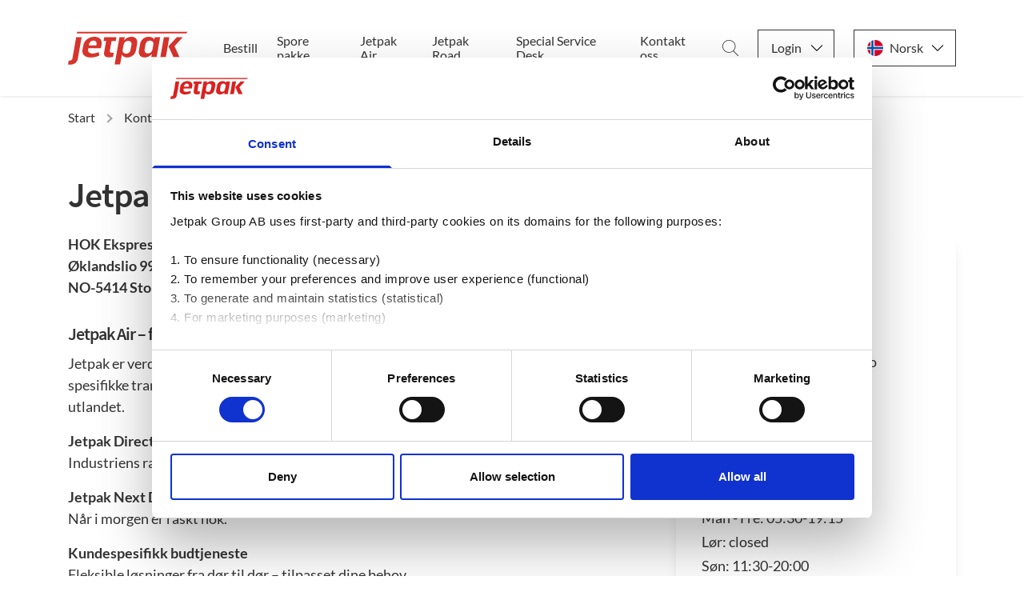

--- FILE ---
content_type: text/html; charset=utf-8
request_url: https://jetpak.com/no/kontakt-oss/her-holder-vi-til/jetpak-norge/stord-lufthavn/
body_size: 20597
content:


<!DOCTYPE html>

<html lang="no" class="no-js use-aos">
<head>

<meta charset="utf-8" />
<meta http-equiv="X-UA-Compatible" content="IE=edge" />
<meta name="viewport" content="width=device-width, initial-scale=1.0">
<title>Sende pakke med Jetpak &#x2013; Rask budtjeneste og bud i Stord</title>
<meta property="og:title" content="Sende pakke med Jetpak &#x2013; Rask budtjeneste og bud i Stord" />
<meta name="twitter:title" content="Sende pakke med Jetpak &#x2013; Rask budtjeneste og bud i Stord" />
<meta name="twitter:card" content="summary" />
<meta property="og:site_name" content="Jetpak" />
<meta property="og:type" content="website" />
<meta property="og:url" content="https://jetpak.com/no/kontakt-oss/her-holder-vi-til/jetpak-norge/stord-lufthavn/" />
<meta name="twitter:url" content="https://jetpak.com/no/kontakt-oss/her-holder-vi-til/jetpak-norge/stord-lufthavn/" />


    <meta name="description" content="Jetpak Stord, Norge - Vi er din lokale leveringspartner og kurer med n&#xF8;yaktige &#xE5;pningstider og adresse. Opplev rask og p&#xE5;litelig leveringstjeneste i Stord og omr&#xE5;det rundt.">
    <meta property="og:description" content="Jetpak Stord, Norge - Vi er din lokale leveringspartner og kurer med n&#xF8;yaktige &#xE5;pningstider og adresse. Opplev rask og p&#xE5;litelig leveringstjeneste i Stord og omr&#xE5;det rundt." />
    <meta name="twitter:description" content="Jetpak Stord, Norge - Vi er din lokale leveringspartner og kurer med n&#xF8;yaktige &#xE5;pningstider og adresse. Opplev rask og p&#xE5;litelig leveringstjeneste i Stord og omr&#xE5;det rundt." />
    <meta property="og:image" content="https://jetpak.com/media/om5lltfg/pakker.jpg" />
    <meta name="twitter:image" content="https://jetpak.com/media/om5lltfg/pakker.jpg" />


<script>
    document.getElementsByClassName('no-js')[0].className =
        document.getElementsByClassName('no-js')[0].className.replace(/\bno-\b/, '')
</script>

<link rel="preload" as="font" type="font/woff2" crossorigin="anonymous" href="/Static/fonts/source-sans-pro-v13-latin-600.woff2">
<link rel="preload" as="font" type="font/woff2" crossorigin="anonymous" href="/Static/fonts/source-sans-pro-v13-latin-regular.woff2">
<link rel="preload" as="font" type="font/woff2" crossorigin="anonymous" href="/Static/fonts/lato-v16-latin-regular.woff2">
<link rel="preload" as="font" type="font/woff2" crossorigin="anonymous" href="/Static/fonts/lato-v16-latin-700.woff2">

<script type="application/ld+json">
    {
        "@context": "https://schema.org",
        "@type": "WebPage",
        "url": "https://jetpak.com/no/kontakt-oss/her-holder-vi-til/jetpak-norge/stord-lufthavn/",
        "name": "Sende pakke med Jetpak – Rask budtjeneste og bud i Stord",
        "description": "Jetpak Stord, Norge - Vi er din lokale leveringspartner og kurer med nøyaktige åpningstider og adresse. Opplev rask og pålitelig leveringstjeneste i Stord og området rundt.",
        "headline": "Jetpak Stord Lufthavn",
        "inLanguage": {
        "@type": "Language",
        "name": "norsk",
        "alternateName": "no"
        },
        "publisher": {
        "@type": "Organization",
        "name": "Jetpak"
        }
    }
</script>

<link rel="canonical" href="https://jetpak.com/no/kontakt-oss/her-holder-vi-til/jetpak-norge/stord-lufthavn/" />
    <link rel="alternate" hreflang="en" href="https://jetpak.com/contact-us/our-locations/jetpak-norway/stord-airport/">
    <link rel="alternate" hreflang="sv" href="https://jetpak.com/se/kontakt/har-finns-vi/jetpak-norway/stord-flygplats/">
    <link rel="alternate" hreflang="da" href="https://jetpak.com/dk/kontakt-os/her-finder-du-os/jetpak-norway/stord-airport/">
    <link rel="alternate" hreflang="fi" href="https://jetpak.com/fi/ota-yhteytta/sijaintimme/jetpak-norway/stord-airport/">
    <link rel="alternate" hreflang="no" href="https://jetpak.com/no/kontakt-oss/her-holder-vi-til/jetpak-norge/stord-lufthavn/">

        <!-- Google Tag Manager -->
        <script>
            (function(w,d,s,l,i){w[l]=w[l]||[];w[l].push({'gtm.start':
                    new Date().getTime(),event:'gtm.js'});var f=d.getElementsByTagName(s)[0],
                    j=d.createElement(s),dl=l!='dataLayer'?'&l='+l:'';j.async=true;j.src=
                    'https://www.googletagmanager.com/gtm.js?id='+i+dl;f.parentNode.insertBefore(j,f);
            })(window, document, 'script', 'dataLayer', 'GTM-WDFJ4F');
        </script>
        <!-- End Google Tag Manager -->
    <script src="/App_Plugins/UmbracoForms/Assets/promise-polyfill/dist/polyfill.min.js?v=13.6.0" type="application/javascript"></script><script src="/App_Plugins/UmbracoForms/Assets/aspnet-client-validation/dist/aspnet-validation.min.js?v=13.6.0" type="application/javascript"></script>
    <link rel="shortcut icon" href="/Static/assets/favicon.ico">
    <link rel="icon" type="image/png" sizes="16x16" href="/Static/assets/favicon-16x16.png">
    <link rel="icon" type="image/png" sizes="32x32" href="/Static/assets/favicon-32x32.png">
    <link rel="icon" type="image/png" sizes="48x48" href="/Static/assets/favicon-48x48.png">
    <link rel="manifest" href="/Static/assets/manifest.json">
    <meta name="mobile-web-app-capable" content="yes">
    <meta name="theme-color" content="#fff">
    <meta name="application-name" content="Jetpak">
    <link rel="apple-touch-icon" sizes="57x57" href="/Static/assets/apple-touch-icon-57x57.png">
    <link rel="apple-touch-icon" sizes="60x60" href="/Static/assets/apple-touch-icon-60x60.png">
    <link rel="apple-touch-icon" sizes="72x72" href="/Static/assets/apple-touch-icon-72x72.png">
    <link rel="apple-touch-icon" sizes="76x76" href="/Static/assets/apple-touch-icon-76x76.png">
    <link rel="apple-touch-icon" sizes="114x114" href="/Static/assets/apple-touch-icon-114x114.png">
    <link rel="apple-touch-icon" sizes="120x120" href="/Static/assets/apple-touch-icon-120x120.png">
    <link rel="apple-touch-icon" sizes="144x144" href="/Static/assets/apple-touch-icon-144x144.png">
    <link rel="apple-touch-icon" sizes="152x152" href="/Static/assets/apple-touch-icon-152x152.png">
    <link rel="apple-touch-icon" sizes="167x167" href="/Static/assets/apple-touch-icon-167x167.png">
    <link rel="apple-touch-icon" sizes="180x180" href="/Static/assets/apple-touch-icon-180x180.png">
    <link rel="apple-touch-icon" sizes="1024x1024" href="/Static/assets/apple-touch-icon-1024x1024.png">
    <meta name="apple-mobile-web-app-capable" content="yes">
    <meta name="apple-mobile-web-app-status-bar-style" content="black-translucent">
    <meta name="apple-mobile-web-app-title" content="Jetpak">
    <meta name="msapplication-TileColor" content="#fff">
    <meta name="msapplication-TileImage" content="/Static/assets/mstile-144x144.png">
    <meta name="msapplication-config" content="/Static/assets/browserconfig.xml">
<link rel="stylesheet" href="/Static/dist/app.css?f1c88ca5a246ec1f6872"></head>
<body class="locationpage">
        <!-- Google Tag Manager (noscript) -->
        <noscript>
            <iframe src="https://www.googletagmanager.com/ns.html?id=GTM-WDFJ4F" height="0" width="0" style="display: none; visibility: hidden"></iframe>
        </noscript>
        <!-- End Google Tag Manager (noscript) -->
    <div id="page-container">
        

<header class="l-site-header" id="js-site-header">
    <div class="container-xl">
        <div class="l-site-header__inner row">
            <div class="col-12 d-flex align-items-center">


                    <a href="/no/" class="l-site-header__logo d-flex d-lg-inline-block mr-auto mr-lg-4 mr-xl-7" aria-label="Start">
                        <svg viewBox="0 0 398 110" xmlns="http://www.w3.org/2000/svg" focusable="false">
  <path d="M317.941 19.238l-11.594 65.611h18.131l11.564-65.611h-18.101zM30.297.972l-1.051 5.746h362.611l5.269-5.746H30.297zm330.531 18.266l-27.52 29.812 16.209 35.799h20.02l-16.205-35.924 27.13-29.687h-19.634zM210.537 44.187l-3 17.104c-1.467 7.625-7.252 12.549-14.738 12.549-7.069 0-11.633-4.053-11.633-10.328 0-.829 0-1.684.148-2.584l2.872-15.921c1.521-8.668 7.326-13.846 15.521-13.846 6.748 0 11.109 4.053 11.109 10.329 0 1.025-.141 1.875-.279 2.697zm-.536-26.383c-7.459 0-15.997 3.691-21.245 9.189l-1.672 1.76-.762.805.207-1.092 1.758-9.228h-17.588l-16.031 90.242h18.133l5.627-31.765.15-.844.449.728 1.041 1.694c2.498 4.06 9.094 7.121 15.338 7.121 15.433 0 27.248-9.508 30.097-24.223.873-4.125 3.696-20.446 3.815-21.137.234-1.764.459-3.432.459-5.299 0-11.24-7.393-17.951-19.776-17.951zm73.252 25.535l-2.992 16.524c-1.314 7.891-7.445 13.195-15.254 13.195-6.722 0-11.24-4.255-11.24-10.589 0-.903.143-1.76.281-2.586l2.869-16.175c1.401-8.095 7.083-13.328 14.475-13.328 5.789 0 12.022 3.272 12.022 10.457 0 .84 0 1.709-.161 2.502zm3.11-17.021l-.164.806-.434-.699-1.004-1.629c-1.365-2.199-3.795-4.01-7.025-5.228-2.971-1.123-7.397-1.633-10.254-1.633-14.627 0-25.774 9.449-28.399 24.074l-.019.104c-1.273 6.752-2.592 13.734-3.756 20.727-.348 1.742-.502 3.431-.502 5.494 0 11.322 7.393 18.08 19.776 18.08 7.248 0 16.568-4.024 21.212-9.16l1.668-1.844.76-.844-.197 1.117-1.625 9.166h17.48l11.705-65.611h-17.777l-1.445 7.08zM14.756 89.437c-.93 4.651-3.942 7.207-8.481 7.207-.332 0-.746.002-1.193.006-.543.002-1.111.006-1.643.006-.427 0-.787-.004-1.082-.006L0 109.615c2.129.229 5.232.385 7.707.385 6.469 0 12.135-1.688 16.387-4.885 4.504-3.385 7.361-8.307 8.496-14.625l12.594-71.252H27.051L14.756 89.437zm124.012-24.23c0-.18.033-.541.068-.926.027-.307.06-.65.06-.769v-.028l.006-.027 5.563-31.505.047-.269h14.064l2.112-12.445h-40.434l-2.211 12.445h8.471l-.069.383-6.662 37.178a22.619 22.619 0 00-.367 4.043c0 4.42 1.607 7.748 4.779 9.895 2.748 1.859 6.672 2.839 11.348 2.839 4.449 0 9.146-.603 13.963-1.802l2.361-13.522c-2.332.272-4.435.406-6.422.406-2.494 0-6.677-.765-6.677-5.896zM94.059 46.331l-.047.272H69.217l.041-.363.15-1.274c.131-1.115.371-2.32.674-3.398l.012-.045c1.82-6.979 7.127-11.143 14.193-11.143 6.529 0 10.588 3.707 10.588 9.676 0 1.385-.785 6.076-.816 6.275zm10.599-23.38c-4.248-3.321-10.324-5.147-17.113-5.147-9.156 0-17.51 2.711-24.158 7.84-6.862 5.293-11.348 12.801-12.973 21.711-.039.238-.137.769-.271 1.51-.668 3.646-2.442 13.334-2.442 16.473 0 15.636 14.188 21.205 27.463 21.205 10.162 0 21.231-2.662 28.959-6.955l-2.402-10.875c-5.248 1.881-13.01 4.605-20.951 4.605-7.086 0-14.237-3.396-14.237-10.978 0-1.375.783-6.079.817-6.278l.045-.272h41.871c.357-1.875 2.484-13.207 2.484-17.298 0-6.543-2.451-11.918-7.092-15.541z" fill="#D7342C" />
</svg>
                    </a>

<nav class="navigation d-none d-lg-flex mr-auto">
    <h2 class="sr-only">Main navigation</h2>
    <ul class="menu" data-megamenu>
            <li class="menu__item">
                    <a class="menu__link" href="https://my.jetpak.com/app/nb-no" target="">
                        Bestill
                    </a>
            </li>
            <li class="menu__item">
                    <a class="menu__link" href="https://my.jetpak.com/app/nb-no/track?_ga=2.135305586.2139456763.1686739721-1629816526.1638173595">
                        Spore pakke
                    </a>
            </li>
            <li class="menu__item">
                    <a class="menu__link" href="/no/jetpak-air/">
                        Jetpak Air
                    </a>
            </li>
            <li class="menu__item">
                    <a class="menu__link" href="/no/jetpak-road/">
                        Jetpak Road
                    </a>
            </li>
            <li class="menu__item">
                    <a class="menu__link" href="/no/special-service-desk/">
                        Special Service Desk
                    </a>
            </li>
            <li class="menu__item">
                    <a class="menu__link" href="/no/kontakt-oss/">
                        Kontakt oss
                    </a>
            </li>
    </ul>
</nav>
                    <a href="/no/sok/" class="btn p-0 ml-3 order-3 order-lg-1">
                        <svg xmlns="http://www.w3.org/2000/svg" focusable="false" viewBox="0 0 20 20" class="s-5 text-black fill-current">
  <path d="M19.89 19.36l-5.826-5.834c1.486-1.436 2.407-3.414 2.407-5.596C16.47 3.557 12.777 0 8.235 0 3.695 0 0 3.557 0 7.93c0 4.372 3.694 7.93 8.235 7.93a8.39 8.39 0 005.249-1.825l5.841 5.85c.077.076.18.115.283.115a.4.4 0 00.272-.105.368.368 0 00.01-.534zM8.236 15.105c-4.108 0-7.45-3.218-7.45-7.174 0-3.957 3.342-7.175 7.45-7.175 4.109 0 7.451 3.218 7.451 7.175 0 3.956-3.342 7.174-7.45 7.174z" fill-rule="nonzero" />
</svg>
                        <span class="sr-only"> S&#xF8;k</span>
                    </a>

                    <div class="c-dropdown js-dropdown position-relative order-1 order-lg-2">
                        <button type="button" class="c-dropdown__btn js-dropdown-button d-flex text-sm" data-a11y-toggle="dropdown-items" aria-label="Login">
                            <svg xmlns="http://www.w3.org/2000/svg" focusable="false" viewBox="0 0 55 55" class="s-5 mr-xl-2 position-relative text-black fill-current d-xl-none">
  <path d="M55 27.5C55 12.337 42.663 0 27.5 0S0 12.337 0 27.5c0 8.009 3.444 15.228 8.926 20.258l-.026.023.892.752c.058.049.121.089.179.137.474.393.965.766 1.465 1.127.162.117.324.234.489.348.534.368 1.082.717 1.642 1.048.122.072.245.142.368.212a27.44 27.44 0 001.88.98l.142.064a27.252 27.252 0 006.651 2.105l.184.033c.724.125 1.456.225 2.197.292.09.008.18.013.271.021.738.061 1.484.1 2.24.1.749 0 1.488-.039 2.222-.098l.279-.021a27.808 27.808 0 002.178-.287l.187-.034a27.251 27.251 0 006.557-2.055c.076-.035.153-.068.229-.104a27.639 27.639 0 002.25-1.189 27.514 27.514 0 001.581-1c.185-.126.366-.259.549-.391.439-.316.87-.642 1.289-.983.093-.075.193-.14.284-.217l.915-.764-.027-.023C51.523 42.802 55 35.55 55 27.5zm-53 0C2 13.439 13.439 2 27.5 2S53 13.439 53 27.5c0 7.577-3.325 14.389-8.589 19.063a7.494 7.494 0 00-.893-.537l-8.467-4.233a2.217 2.217 0 01-1.232-1.993v-2.957c.196-.242.403-.516.617-.817a20.378 20.378 0 002.616-5.123 3.63 3.63 0 002.085-3.289v-3.545c0-.867-.318-1.708-.887-2.369v-4.667c.052-.519.236-3.448-1.883-5.864C34.524 9.065 31.541 8 27.5 8s-7.024 1.065-8.867 3.168c-2.119 2.416-1.935 5.345-1.883 5.864v4.667a3.644 3.644 0 00-.887 2.369v3.545c0 1.101.494 2.128 1.34 2.821.81 3.173 2.477 5.575 3.093 6.389v2.894a2.23 2.23 0 01-1.162 1.958l-7.907 4.313a7.227 7.227 0 00-.752.476C5.276 41.792 2 35.022 2 27.5zm40.459 20.632c-.35.254-.706.5-1.067.735-.166.108-.331.216-.5.321-.472.292-.952.57-1.442.83-.108.057-.217.111-.326.167a25.481 25.481 0 01-3.488 1.476l-.127.043c-.627.208-1.262.393-1.904.552l-.006.001a25.59 25.59 0 01-1.964.402l-.054.01c-.621.101-1.247.174-1.875.229-.111.01-.222.017-.334.025-.621.047-1.245.077-1.872.077a25.43 25.43 0 01-1.895-.078c-.109-.008-.218-.015-.326-.025a25.862 25.862 0 01-1.89-.233l-.084-.015a25.405 25.405 0 01-3.89-.971l-.118-.04a25.86 25.86 0 01-1.862-.713l-.013-.006a26.094 26.094 0 01-1.705-.816c-.073-.038-.147-.074-.219-.113a25.7 25.7 0 01-1.939-1.155 25.417 25.417 0 01-1.338-.933l-.133-.104.096-.054 7.907-4.313a4.229 4.229 0 002.205-3.714l-.001-3.602-.23-.278c-.022-.025-2.184-2.655-3.001-6.216l-.091-.396-.341-.221a1.657 1.657 0 01-.769-1.392v-3.545c0-.465.197-.898.557-1.223l.33-.298v-5.57l-.009-.131c-.003-.024-.298-2.429 1.396-4.36C21.583 10.837 24.061 10 27.5 10c3.426 0 5.896.83 7.346 2.466 1.692 1.911 1.415 4.361 1.413 4.381l-.009 5.701.33.298c.359.324.557.758.557 1.223v3.545a1.67 1.67 0 01-1.181 1.575l-.497.153-.16.495a18.5 18.5 0 01-2.496 5.032c-.262.37-.517.698-.736.949l-.248.283V39.8c0 1.612.896 3.062 2.338 3.782l8.467 4.233.16.083c-.107.081-.217.156-.325.234z" />
</svg>
                            <span>Login</span>
                        </button>
                        <ul class="c-dropdown__items m-0 list-style-none row" id="dropdown-items">

                                <li class="col-12 px-0 text-center">
                                    <a href="https://jena.jetpak.com" class="c-dropdown__item d-block text-sm">eOrder Plus</a>
                                </li>
                                <li class="col-12 px-0 text-center">
                                    <a href="https://ktno.opter.cloud/Account/Login?ReturnUrl=%2F" class="c-dropdown__item d-block text-sm">Booking Road NO</a>
                                </li>
                        </ul>
                    </div>
    <div class="c-dropdown c-dropdown--language js-dropdown position-relative order-2 order-lg-3">
        <button type="button" class="c-dropdown__btn js-dropdown-button text-sm d-flex position-relative" data-a11y-toggle="header-language-dropdown" aria-label="Norsk">
            <svg xmlns="http://www.w3.org/2000/svg" viewBox="0 0 512 512" focusable="false" class="s-5 mr-xl-2 position-relative">
  <circle cx="256" cy="256" r="256" fill="#f0f0f0" />
  <g fill="#d80027">
    <path d="M8.819 322.783c14.812 54.959 47.457 102.593 91.355 136.322V322.783H8.819zM233.739 511.026A259.29 259.29 0 00256 512c118.279 0 217.805-80.221 247.181-189.217H233.739v188.243zM503.181 189.217C473.805 80.221 374.279 0 256 0c-7.502 0-14.923.342-22.261.974v188.243h269.442zM100.174 52.895c-43.898 33.73-76.543 81.363-91.355 136.322h91.355V52.895z" />
  </g>
  <path d="M509.833 222.609H200.348V6.085a254.258 254.258 0 00-66.783 25.042v191.481H2.167C.742 233.539 0 244.683 0 256s.742 22.461 2.167 33.391h131.398v191.481a254.258 254.258 0 0066.783 25.042V289.392h309.485C511.256 278.461 512 267.317 512 256s-.744-22.461-2.167-33.391z" fill="#0052b4" />
</svg>
            <span>Norsk</span>
        </button>
        <ul class="c-dropdown__items m-0 list-style-none row" id="header-language-dropdown">

                <li class="col-12 px-0 text-center">
                    <a href="/contact-us/our-locations/jetpak-norway/stord-airport/" class="c-dropdown__item d-block text-sm d-flex">
                        <svg xmlns="http://www.w3.org/2000/svg" viewBox="0 0 512 512" focusable="false" class="s-5 mr-2 position-relative">
  <circle cx="256" cy="256" r="256" fill="#f0f0f0" />
  <g fill="#0052b4">
    <path d="M52.92 100.142c-20.109 26.163-35.272 56.318-44.101 89.077h133.178L52.92 100.142zM503.181 189.219c-8.829-32.758-23.993-62.913-44.101-89.076l-89.075 89.076h133.176zM8.819 322.784c8.83 32.758 23.993 62.913 44.101 89.075l89.074-89.075H8.819zM411.858 52.921c-26.163-20.109-56.317-35.272-89.076-44.102v133.177l89.076-89.075zM100.142 459.079c26.163 20.109 56.318 35.272 89.076 44.102V370.005l-89.076 89.074zM189.217 8.819c-32.758 8.83-62.913 23.993-89.075 44.101l89.075 89.075V8.819zM322.783 503.181c32.758-8.83 62.913-23.993 89.075-44.101l-89.075-89.075v133.176zM370.005 322.784l89.075 89.076c20.108-26.162 35.272-56.318 44.101-89.076H370.005z" />
  </g>
  <g fill="#d80027">
    <path d="M509.833 222.609H289.392V2.167A258.556 258.556 0 00256 0c-11.319 0-22.461.744-33.391 2.167v220.441H2.167A258.556 258.556 0 000 256c0 11.319.744 22.461 2.167 33.391h220.441v220.442a258.35 258.35 0 0066.783 0V289.392h220.442A258.533 258.533 0 00512 256c0-11.317-.744-22.461-2.167-33.391z" />
    <path d="M322.783 322.784L437.019 437.02a256.636 256.636 0 0015.048-16.435l-97.802-97.802h-31.482v.001zM189.217 322.784h-.002L74.98 437.019a256.636 256.636 0 0016.435 15.048l97.802-97.804v-31.479zM189.217 189.219v-.002L74.981 74.98a256.636 256.636 0 00-15.048 16.435l97.803 97.803h31.481zM322.783 189.219L437.02 74.981a256.328 256.328 0 00-16.435-15.047l-97.802 97.803v31.482z" />
  </g>
</svg>
                        <span>English</span>
                    </a>
                </li>
                <li class="col-12 px-0 text-center">
                    <a href="/se/kontakt/har-finns-vi/jetpak-norway/stord-flygplats/" class="c-dropdown__item d-block text-sm d-flex">
                        <svg xmlns="http://www.w3.org/2000/svg" viewBox="0 0 512 512" focusable="false" class="s-5 mr-2 position-relative">
  <circle cx="256" cy="256" r="256" fill="#ffda44" />
  <g fill="#0052b4">
    <path d="M200.349 222.609h309.484C493.47 97.002 386.067 0 256 0a256.902 256.902 0 00-55.652 6.085v216.524h.001zM133.565 222.608V31.127C63.271 69.481 12.95 139.832 2.167 222.609h131.398v-.001zM133.564 289.391H2.167c10.783 82.777 61.104 153.128 131.398 191.481l-.001-191.481zM200.348 289.392v216.523A256.902 256.902 0 00256 512c130.067 0 237.47-97.002 253.833-222.609H200.348v.001z" />
  </g>
</svg>
                        <span>Svenska</span>
                    </a>
                </li>
                <li class="col-12 px-0 text-center">
                    <a href="/dk/kontakt-os/her-finder-du-os/jetpak-norway/stord-airport/" class="c-dropdown__item d-block text-sm d-flex">
                        <svg xmlns="http://www.w3.org/2000/svg" viewBox="0 0 512 512" focusable="false" class="s-5 mr-2 position-relative">
  <circle cx="256" cy="256" r="256" fill="#f0f0f0" />
  <g fill="#d80027">
    <path d="M200.349 222.609h309.484C493.47 97.002 386.067 0 256 0a256.902 256.902 0 00-55.652 6.085v216.524h.001zM133.565 222.608V31.127C63.272 69.481 12.95 139.832 2.167 222.609h131.398v-.001zM133.564 289.391H2.167c10.783 82.777 61.105 153.128 131.398 191.481l-.001-191.481zM200.348 289.392v216.523A256.902 256.902 0 00256 512c130.067 0 237.47-97.002 253.833-222.609H200.348v.001z" />
  </g>
</svg>
                        <span>Dansk</span>
                    </a>
                </li>
                <li class="col-12 px-0 text-center">
                    <a href="/fi/ota-yhteytta/sijaintimme/jetpak-norway/stord-airport/" class="c-dropdown__item d-block text-sm d-flex">
                        <svg xmlns="http://www.w3.org/2000/svg" viewBox="0 0 512 512" focusable="false" class="s-5 mr-2 position-relative">
  <circle cx="256" cy="256" r="256" fill="#f0f0f0" />
  <path d="M509.833 222.609H200.348V6.085a254.258 254.258 0 00-66.783 25.042v191.481H2.167C.742 233.539 0 244.683 0 256s.742 22.461 2.167 33.391h131.398v191.481a254.258 254.258 0 0066.783 25.042V289.392h309.485C511.256 278.461 512 267.317 512 256s-.744-22.461-2.167-33.391z" fill="#0052b4" />
</svg>
                        <span>Suomi</span>
                    </a>
                </li>
        </ul>
    </div>

                <button class="ml-3 c-hamburger c-hamburger--spin d-inline-flex align-items-center d-lg-none order-3"
                        type="button"
                        aria-expanded="false">
                    <span class="sr-only"></span>
                    <span class="c-hamburger-box">
                        <span class="c-hamburger-inner"></span>
                    </span>
                </button>
            </div>
        </div>
    </div>

<nav class="m-menu" aria-hidden="true">
    <h2 class="sr-only">Mobile Navigation</h2>
    <ul class="m-list">
            <li class="m-list__item">
                <a class="m-toggle text-lg " href="https://my.jetpak.com/app/nb-no" target="">Bestill</a>
            </li>
            <li class="m-list__item">
                <a class="m-toggle text-lg " href="https://my.jetpak.com/app/nb-no/track?_ga=2.135305586.2139456763.1686739721-1629816526.1638173595">Spore pakke</a>
            </li>
            <li class="m-list__item">
                <a class="m-toggle text-lg " href="/no/jetpak-air/">Jetpak Air</a>
            </li>
            <li class="m-list__item">
                <a class="m-toggle text-lg " href="/no/jetpak-road/">Jetpak Road</a>
            </li>
            <li class="m-list__item">
                <a class="m-toggle text-lg " href="/no/special-service-desk/">Special Service Desk</a>
            </li>
            <li class="m-list__item">
                <a class="m-toggle text-lg " href="/no/kontakt-oss/">Kontakt oss</a>
            </li>
    </ul>
</nav></header>

        <main>
            



<div class="container">
    <div class="row">
        <div class="col-12">
            <nav aria-label="Breadcrumb">
                <ol class="c-breadcrumbs" itemscope itemtype="http://schema.org/BreadcrumbList">
                        <li class="c-breadcrumbs__item"
                            itemprop="itemListElement"
                            itemscope
                            itemtype="http://schema.org/ListItem">

                            <a href="https://jetpak.com/no/"
                               class="c-breadcrumbs__link  text-sm"
                               itemprop="item">
                                <span itemprop="name">Start</span>
                            </a>
                            <meta itemprop="position" content="1" />
                        </li>
                        <li class="c-breadcrumbs__item"
                            itemprop="itemListElement"
                            itemscope
                            itemtype="http://schema.org/ListItem">

                            <a href="https://jetpak.com/no/kontakt-oss/"
                               class="c-breadcrumbs__link  text-sm"
                               itemprop="item">
                                <span itemprop="name">Kontakt oss</span>
                            </a>
                            <meta itemprop="position" content="2" />
                        </li>
                        <li class="c-breadcrumbs__item"
                            itemprop="itemListElement"
                            itemscope
                            itemtype="http://schema.org/ListItem">

                            <a href="https://jetpak.com/no/kontakt-oss/her-holder-vi-til/"
                               class="c-breadcrumbs__link  text-sm"
                               itemprop="item">
                                <span itemprop="name">Her holder vi til</span>
                            </a>
                            <meta itemprop="position" content="3" />
                        </li>
                        <li class="c-breadcrumbs__item"
                            itemprop="itemListElement"
                            itemscope
                            itemtype="http://schema.org/ListItem">

                            <a href="https://jetpak.com/no/kontakt-oss/her-holder-vi-til/jetpak-norge/stord-lufthavn/"
                               class="c-breadcrumbs__link c-breadcrumbs__link--no-link text-sm"
                               itemprop="item">
                                <span itemprop="name">Stord Lufthavn</span>
                            </a>
                            <meta itemprop="position" content="5" />
                        </li>
                </ol>
            </nav>
        </div>
    </div>
</div>
            

<div class="page-content container">
    <div class="row pb-8">
        <div class="col-12 col-lg-7">
            <div class="article-content">
                        <h1>Jetpak Stord Lufthavn</h1>
                


                    <div class="mainbody">
                        <p><strong>HOK Ekspress</strong><br><strong>Øklandslio 99</strong><br><strong>NO-5414 Stord</strong></p>
<h3>Jetpak Air – for deg som skal sende pakke raskt</h3>
<p>Jetpak er verdens raskeste budfirma, og vi finner alltid den beste løsningen for dine spesifikke transportbehov – enten du skal sende pakke innen Norge eller til utlandet.</p>
<p><strong>Jetpak Direct</strong><br>Industriens raskeste og mest tilgjengelige dør-til-dør-leveringstjeneste.</p>
<p><strong>Jetpak Next Day</strong><br>Når i morgen er raskt nok.</p>
<p><strong>Kundespesifikk budtjeneste</strong><br>Fleksible løsninger fra dør til dør – tilpasset dine behov.</p>
<p class="link-arrow"><a href="/no/jetpak-air/" title="Jetpak Air">Les mer:</a></p>
<h3>Jetpak Road – rask budtjeneste på vei</h3>
<p>Dag eller natt. Med Jetpak Road er du garantert den raskeste leveringen døgnet rundt, hele året.</p>
<p><strong>Unik geografisk dekning</strong><br>Vi dekker alle hjørner av de nordiske landene og Europa, med representasjon på 170 steder – også i Stord.</p>
<p><strong>Pålitelige bud og lokal tilstedeværelse</strong><br>Vi samarbeider med lokale partnere for å sikre høy kvalitet og kontroll gjennom hele leveransen.</p>
<p><strong>Alltid tilgjengelig</strong><br>Du kan kontakte oss hver dag i uken, døgnet rundt – uansett når du trenger å sende en pakke.</p>
<p class="link-arrow"><a href="/no/jetpak-road/" title="Jetpak Road">Les mer:</a></p>
<p><img src="/media/om5lltfg/pakker.jpg" alt="" width="500" height="333" loading="lazy"></p>
<p> </p>
                    </div>

            </div>
        </div>
        <div class="col-12 col-lg-4 offset-lg-1">
            <div class="position-relative pt-lg-7">
                <div class="c-card c-card--shadow c-card--simple bg-white my-8">
                    <div class="c-card--simple__body">
                        <div itemscope itemtype="http://schema.org/LocalBusiness">
                            <h3 class="mb-6">Kontaktinformasjon</h3>

                            <meta itemprop="name" content="Jetpak Stord Lufthavn" />
                            <meta itemprop="image" content="https://jetpak.com/media/om5lltfg/pakker.jpg" />
                                <p class="mb-4">
                                    <a href="tel:&#x2B;4791509899" class="d-flex flex-wrap align-items-center">
                                        <svg width="20px" height="20px" viewBox="0 0 20 20" version="1.1" xmlns="http://www.w3.org/2000/svg" xmlns:xlink="http://www.w3.org/1999/xlink" focusable="false" class="fill-current s-5 mr-2">
  <g id="Design" stroke="none" stroke-width="1" fill="none" fill-rule="evenodd">
    <g id="Kontorssida" transform="translate(-1220.000000, -387.000000)" fill="#D6001C" fill-rule="nonzero">
      <g id="call-(1)" transform="translate(1220.000000, 387.000000)">
        <path d="M17.07,2.92785156 C13.1641797,-0.976796875 6.8325,-0.975859375 2.92785156,2.93 C-0.976796875,6.83585938 -0.975859375,13.1675 2.93,17.0721484 C6.83585938,20.9767969 13.1675,20.9758594 17.0721484,17.07 C18.9473828,15.1941797 20.0005859,12.6502344 20.0000002,9.99785156 C19.9994531,7.34589844 18.9455078,4.80277344 17.07,2.92785156 Z M15.1446484,13.9298828 C15.1442187,13.9303125 15.1437891,13.9307813 15.1433203,13.9312109 L15.1433203,13.9278906 L14.6366406,14.4312109 C13.9813672,15.0947656 13.0270313,15.3677734 12.1199609,15.1512109 C11.2060937,14.9066016 10.3373437,14.5172266 9.54664062,13.9978906 C8.81203125,13.5283984 8.13125,12.9795703 7.51664062,12.3612109 C6.95113281,11.7998438 6.44308594,11.1834375 5.99996094,10.5212109 C5.51527344,9.80863281 5.13164062,9.03238281 4.85996094,8.21453125 C4.54851562,7.25375 4.80660156,6.19949219 5.52664062,5.49121094 L6.11996094,4.89789063 C6.28492187,4.7321875 6.55296875,4.73160156 6.71863281,4.8965625 C6.7190625,4.89699219 6.71953125,4.89742188 6.71996094,4.89789063 L8.59328125,6.77121094 C8.75898437,6.93617188 8.75957031,7.20421875 8.59460937,7.36988281 C8.59417969,7.3703125 8.59375,7.37074219 8.59328125,7.37121094 L7.49328125,8.47121094 C7.17765625,8.78339844 7.13796875,9.27949219 7.39996094,9.63789063 C7.7978125,10.1839063 8.23808594,10.6976953 8.71664062,11.1745703 C9.25019531,11.7104297 9.83023437,12.1978906 10.4499609,12.63125 C10.8080469,12.8810156 11.2935156,12.8389063 11.6032812,12.53125 L12.6666016,11.45125 C12.8315625,11.2855469 13.0996094,11.2849609 13.2652734,11.4499219 C13.2657031,11.4503516 13.2661328,11.4507813 13.2666016,11.45125 L15.1432812,13.33125 C15.3090234,13.4961719 15.3096094,13.7641797 15.1446484,13.9298828 Z" id="Shape"></path>
      </g>
    </g>
  </g>
</svg>
                                        <span itemprop="telephone">&#x2B;47 915 09 899</span>
                                    </a>
                                </p>

                                <p class="mb-4">
                                    <a href="mailto:kundeservice@jetpak.no" class="d-flex flex-wrap align-items-center">
                                        <svg width="20px" height="20px" viewBox="0 0 20 20" version="1.1" xmlns="http://www.w3.org/2000/svg" xmlns:xlink="http://www.w3.org/1999/xlink" focusable="false" class="fill-current s-5 mr-2">
  <g id="Design" stroke="none" stroke-width="1" fill="none" fill-rule="evenodd">
    <g id="Kontorssida" transform="translate(-1220.000000, -434.000000)" fill-rule="nonzero">
      <g id="mail" transform="translate(1220.000000, 434.000000)">
        <circle id="Oval" fill="#D6001C" cx="9.9985654" cy="9.9985654" r="9.9985654"></circle>
        <path d="M3.32147679,6.77481013 L3.32054852,12.9580169 C3.32054852,13.2799156 3.58232068,13.5410549 3.9035865,13.5410549 L15.7542194,13.5410549 C16.0764557,13.5410549 16.3375949,13.2799156 16.3375949,12.9580169 L16.3262447,6.76312236 L9.87291139,10.3081435 L3.32147679,6.77481013" id="Path" fill="#D6001C"></path>
        <path d="M3.32147679,7.30860759 L9.8728692,11.1027848 L16.3262025,7.31459916 L16.3375527,13.45 C16.3375527,13.7718987 16.0764135,14.0329114 15.7541772,14.0329114 L3.9035865,14.0329114 C3.58232068,14.0329114 3.32054852,13.7717722 3.32054852,13.45 L3.32147679,7.30860759 Z" id="Path" fill="#FFFFFF"></path>
        <g id="Group" transform="translate(3.291139, 7.299578)" fill="#FFFFFF">
          <path d="M6.58172996,3.80320675 L13.0350633,0.015021097 L13.0464135,6.15042194 C13.0464135,6.47232068 12.7852743,6.73333333 12.463038,6.73333333 L6.58172996,3.80320675 Z" id="Path"></path>
          <path d="M0.0303375527,0.00902953586 L6.58172996,3.80320675 L0.612447257,6.73345992 C0.291181435,6.73345992 0.0294092827,6.47232068 0.0294092827,6.15054852 L0.0303375527,0.00902953586 Z" id="Path"></path>
        </g>
        <path d="M16.3375949,6.95240506 C16.3375949,6.63063291 16.0764557,6.36949367 15.7542194,6.36949367 L3.9035865,6.36949367 C3.58232068,6.36949367 3.32054852,6.63063291 3.32054852,6.95240506 L9.87291139,10.4534177 L16.3375949,6.95240506 Z" id="Path" fill="#FFFFFF"></path>
      </g>
    </g>
  </g>
</svg>
                                        <span itemprop="email">kundeservice@jetpak.no</span>
                                    </a>
                                </p>

                                <p class="d-flex mb-4">
                                    <svg width="18px" height="26px" viewBox="0 0 18 26" version="1.1" xmlns="http://www.w3.org/2000/svg" xmlns:xlink="http://www.w3.org/1999/xlink" focusable="false" class="fill-current s-5 mr-2 mt-1">
  <g id="Design" stroke="none" stroke-width="1" fill="none" fill-rule="evenodd">
    <g id="Kontorssida" transform="translate(-1221.000000, -480.000000)" fill="#D6001C" fill-rule="nonzero">
      <path d="M1236.36395,482.661776 L1236.36395,482.661776 C1232.84949,479.112741 1227.151,479.112741 1223.63605,482.661776 L1223.63605,482.661776 C1220.46917,485.859806 1220.11268,491.881364 1222.80026,495.499899 L1230,506 L1237.19974,495.499899 C1239.88732,491.881364 1239.53083,485.859806 1236.36395,482.661776 Z M1230.08764,491.999865 C1228.44677,491.999865 1227.11684,490.656852 1227.11684,488.999837 C1227.11684,487.342821 1228.44677,485.999808 1230.08764,485.999808 C1231.72851,485.999808 1233.05844,487.342821 1233.05844,488.999837 C1233.05844,490.656852 1231.72851,491.999865 1230.08764,491.999865 Z" id="Shape-Copy"></path>
    </g>
  </g>
</svg>
                                    <span itemprop="address" itemscope itemtype="http://schema.org/PostalAddress">
                                        <span itemprop="streetAddress">S&#xF8;rstokken</span>
                                        <br />
                                        <span itemprop="postalCode">5400</span>
                                        <span itemprop="addressLocality">Stord</span>
                                    </span>
                                </p>

                            <h3 class="mt-8 mb-6">&#xC5;pningstider</h3>


                            <p class="line-height-17">
                                    <meta itemprop="openingHours" content="Mo-Fr 05:30-19:15">
Man - Fre:                                    <span> 05:30-19:15</span>
                                    <br />
                                    <meta itemprop="openingHours" content="Sa closed">
L&#xF8;r:                                    <span> closed</span>
                                    <br />
                                    <meta itemprop="openingHours" content="Su 11:30-20:00">
S&#xF8;n:                                    <span> 11:30-20:00</span>
                            </p>
                        </div>
                    </div>
                </div>

            </div>
        </div>
    </div>
</div>

    <div class="aspect-ratio aspect-ratio--google-map">
        <div class="js-googlemap"
             data-lat="59,7929881"
             data-lng="5,3423921"
             data-zoom="16"
             data-styles="[&#xD;&#xA;  {&#xD;&#xA;    &quot;elementType&quot;: &quot;geometry&quot;,&#xD;&#xA;    &quot;stylers&quot;: [&#xD;&#xA;      {&#xD;&#xA;        &quot;color&quot;: &quot;#f5f5f5&quot;&#xD;&#xA;      }&#xD;&#xA;    ]&#xD;&#xA;  },&#xD;&#xA;  {&#xD;&#xA;    &quot;elementType&quot;: &quot;labels.icon&quot;,&#xD;&#xA;    &quot;stylers&quot;: [&#xD;&#xA;      {&#xD;&#xA;        &quot;visibility&quot;: &quot;off&quot;&#xD;&#xA;      }&#xD;&#xA;    ]&#xD;&#xA;  },&#xD;&#xA;  {&#xD;&#xA;    &quot;elementType&quot;: &quot;labels.text.fill&quot;,&#xD;&#xA;    &quot;stylers&quot;: [&#xD;&#xA;      {&#xD;&#xA;        &quot;color&quot;: &quot;#616161&quot;&#xD;&#xA;      }&#xD;&#xA;    ]&#xD;&#xA;  },&#xD;&#xA;  {&#xD;&#xA;    &quot;elementType&quot;: &quot;labels.text.stroke&quot;,&#xD;&#xA;    &quot;stylers&quot;: [&#xD;&#xA;      {&#xD;&#xA;        &quot;color&quot;: &quot;#f5f5f5&quot;&#xD;&#xA;      }&#xD;&#xA;    ]&#xD;&#xA;  },&#xD;&#xA;  {&#xD;&#xA;    &quot;featureType&quot;: &quot;administrative.land_parcel&quot;,&#xD;&#xA;    &quot;elementType&quot;: &quot;labels.text.fill&quot;,&#xD;&#xA;    &quot;stylers&quot;: [&#xD;&#xA;      {&#xD;&#xA;        &quot;color&quot;: &quot;#bdbdbd&quot;&#xD;&#xA;      }&#xD;&#xA;    ]&#xD;&#xA;  },&#xD;&#xA;  {&#xD;&#xA;    &quot;featureType&quot;: &quot;poi&quot;,&#xD;&#xA;    &quot;elementType&quot;: &quot;geometry&quot;,&#xD;&#xA;    &quot;stylers&quot;: [&#xD;&#xA;      {&#xD;&#xA;        &quot;color&quot;: &quot;#eeeeee&quot;&#xD;&#xA;      }&#xD;&#xA;    ]&#xD;&#xA;  },&#xD;&#xA;  {&#xD;&#xA;    &quot;featureType&quot;: &quot;poi&quot;,&#xD;&#xA;    &quot;elementType&quot;: &quot;labels.text.fill&quot;,&#xD;&#xA;    &quot;stylers&quot;: [&#xD;&#xA;      {&#xD;&#xA;        &quot;color&quot;: &quot;#757575&quot;&#xD;&#xA;      }&#xD;&#xA;    ]&#xD;&#xA;  },&#xD;&#xA;  {&#xD;&#xA;    &quot;featureType&quot;: &quot;poi.park&quot;,&#xD;&#xA;    &quot;elementType&quot;: &quot;geometry&quot;,&#xD;&#xA;    &quot;stylers&quot;: [&#xD;&#xA;      {&#xD;&#xA;        &quot;color&quot;: &quot;#e5e5e5&quot;&#xD;&#xA;      }&#xD;&#xA;    ]&#xD;&#xA;  },&#xD;&#xA;  {&#xD;&#xA;    &quot;featureType&quot;: &quot;poi.park&quot;,&#xD;&#xA;    &quot;elementType&quot;: &quot;labels.text.fill&quot;,&#xD;&#xA;    &quot;stylers&quot;: [&#xD;&#xA;      {&#xD;&#xA;        &quot;color&quot;: &quot;#9e9e9e&quot;&#xD;&#xA;      }&#xD;&#xA;    ]&#xD;&#xA;  },&#xD;&#xA;  {&#xD;&#xA;    &quot;featureType&quot;: &quot;road&quot;,&#xD;&#xA;    &quot;elementType&quot;: &quot;geometry&quot;,&#xD;&#xA;    &quot;stylers&quot;: [&#xD;&#xA;      {&#xD;&#xA;        &quot;color&quot;: &quot;#ffffff&quot;&#xD;&#xA;      }&#xD;&#xA;    ]&#xD;&#xA;  },&#xD;&#xA;  {&#xD;&#xA;    &quot;featureType&quot;: &quot;road.arterial&quot;,&#xD;&#xA;    &quot;elementType&quot;: &quot;labels.text.fill&quot;,&#xD;&#xA;    &quot;stylers&quot;: [&#xD;&#xA;      {&#xD;&#xA;        &quot;color&quot;: &quot;#757575&quot;&#xD;&#xA;      }&#xD;&#xA;    ]&#xD;&#xA;  },&#xD;&#xA;  {&#xD;&#xA;    &quot;featureType&quot;: &quot;road.highway&quot;,&#xD;&#xA;    &quot;elementType&quot;: &quot;geometry&quot;,&#xD;&#xA;    &quot;stylers&quot;: [&#xD;&#xA;      {&#xD;&#xA;        &quot;color&quot;: &quot;#dadada&quot;&#xD;&#xA;      }&#xD;&#xA;    ]&#xD;&#xA;  },&#xD;&#xA;  {&#xD;&#xA;    &quot;featureType&quot;: &quot;road.highway&quot;,&#xD;&#xA;    &quot;elementType&quot;: &quot;labels.text.fill&quot;,&#xD;&#xA;    &quot;stylers&quot;: [&#xD;&#xA;      {&#xD;&#xA;        &quot;color&quot;: &quot;#616161&quot;&#xD;&#xA;      }&#xD;&#xA;    ]&#xD;&#xA;  },&#xD;&#xA;  {&#xD;&#xA;    &quot;featureType&quot;: &quot;road.local&quot;,&#xD;&#xA;    &quot;elementType&quot;: &quot;labels.text.fill&quot;,&#xD;&#xA;    &quot;stylers&quot;: [&#xD;&#xA;      {&#xD;&#xA;        &quot;color&quot;: &quot;#9e9e9e&quot;&#xD;&#xA;      }&#xD;&#xA;    ]&#xD;&#xA;  },&#xD;&#xA;  {&#xD;&#xA;    &quot;featureType&quot;: &quot;transit.line&quot;,&#xD;&#xA;    &quot;elementType&quot;: &quot;geometry&quot;,&#xD;&#xA;    &quot;stylers&quot;: [&#xD;&#xA;      {&#xD;&#xA;        &quot;color&quot;: &quot;#e5e5e5&quot;&#xD;&#xA;      }&#xD;&#xA;    ]&#xD;&#xA;  },&#xD;&#xA;  {&#xD;&#xA;    &quot;featureType&quot;: &quot;transit.station&quot;,&#xD;&#xA;    &quot;elementType&quot;: &quot;geometry&quot;,&#xD;&#xA;    &quot;stylers&quot;: [&#xD;&#xA;      {&#xD;&#xA;        &quot;color&quot;: &quot;#eeeeee&quot;&#xD;&#xA;      }&#xD;&#xA;    ]&#xD;&#xA;  },&#xD;&#xA;  {&#xD;&#xA;    &quot;featureType&quot;: &quot;water&quot;,&#xD;&#xA;    &quot;elementType&quot;: &quot;geometry&quot;,&#xD;&#xA;    &quot;stylers&quot;: [&#xD;&#xA;      {&#xD;&#xA;        &quot;color&quot;: &quot;#c9c9c9&quot;&#xD;&#xA;      }&#xD;&#xA;    ]&#xD;&#xA;  },&#xD;&#xA;  {&#xD;&#xA;    &quot;featureType&quot;: &quot;water&quot;,&#xD;&#xA;    &quot;elementType&quot;: &quot;labels.text.fill&quot;,&#xD;&#xA;    &quot;stylers&quot;: [&#xD;&#xA;      {&#xD;&#xA;        &quot;color&quot;: &quot;#9e9e9e&quot;&#xD;&#xA;      }&#xD;&#xA;    ]&#xD;&#xA;  }&#xD;&#xA;]"
             data-key="AIzaSyC3TgvAkyavimjBYariJXzTQiBqPlJD1Ys">
            <div class="map js-map aspect-ratio__item"></div>
        </div>
    </div>


        </main>

<footer class="l-footer">
    <div class="container-xl px-8 px-md-4">
        <div class="row pb-4 pb-md-6">
            <div class="col-12 col-sm-6 col-md-4 col-xl-2 mb-7">
                
<h3 class="text-base text-white mb-6" >Om oss</h3>
                        <a href="/no/jetpak/" class="text-sm text-white d-block mb-3">Jetpak</a>
                        <a href="/no/jetpak/baerekraftig-transport/" class="text-sm text-white d-block mb-3">B&#xE6;rekraftig transport</a>
                        <a href="/no/generelle-transportvilkar/apenhetsloven/" class="text-sm text-white d-block mb-3">&#xC5;penhetsloven</a>
                        <a href="/no/jetpak/jobbe-hos-jetpak/" class="text-sm text-white d-block mb-3">Jobbe hos Jetpak</a>
                        <a href="/no/jetpak/for-investorer/" class="text-sm text-white d-block mb-3">For investorer</a>
            </div>
            <div class="col-12 col-sm-6 col-md-4 col-xl-2 mb-7">
                
<h3 class="text-base text-white mb-6" >Våre tjenester</h3>
                        <a href="/no/jetpak-air/" class="text-sm text-white d-block mb-3">Jetpak Air</a>
                        <a href="/no/jetpak-road/" class="text-sm text-white d-block mb-3">Jetpak Road</a>
            </div>
            <div class="col-12 col-sm-6 col-md-4 col-xl-2 mb-7">
                
<h3 class="text-base text-white mb-6" >Bransjeløsninger</h3>
                        <a href="/no/transportlosninger-for-bedrifter/flyindustrien/" class="text-sm text-white d-block mb-3">Flyindustrien</a>
                        <a href="/no/transportlosninger-for-bedrifter/helse-og-omsorg/" class="text-sm text-white d-block mb-3">Helse og omsorg</a>
                        <a href="/no/transportlosninger-for-bedrifter/bilindustrien/" class="text-sm text-white d-block mb-3">Bilindustrien</a>
                        <a href="/no/transportlosninger-for-bedrifter/produksjonsindustrien/" class="text-sm text-white d-block mb-3">Produksjonsindustrien</a>
            </div>
            <div class="col-12 col-sm-6 col-md-4 col-xl-2 mb-7">
                
<h3 class="text-base text-white mb-6" >Kontakt oss</h3>
                        <a href="/no/kontakt-oss/kontakt-jetpak/" class="text-sm text-white d-block mb-3">Kontakt Jetpak</a>
                        <a href="/no/kontakt-oss/her-holder-vi-til/" class="text-sm text-white d-block mb-3">Her holder vi til</a>
                        <a href="/no/viktig-informasjon/whistleblowing/" class="text-sm text-white d-block mb-3">Whistleblowing</a>
            </div>
            <div class="col-12 col-sm-6 col-md-4 col-xl-2 mb-7">
                
<h3 class="text-base text-white mb-6" >Hjelp</h3>
                        <a href="/no/hjelp/faq-s/" class="text-sm text-white d-block mb-3">FAQ&#x27;s</a>
                        <a href="/no/hjelp/pakkeinstruksjoner/" class="text-sm text-white d-block mb-3">Pakkeinstruksjoner</a>
                        <a href="/no/viktig-informasjon/" class="text-sm text-white d-block mb-3">Viktig informasjon</a>
                        <a href="/no/generelle-transportvilkar/" class="text-sm text-white d-block mb-3">Generelle transportvilk&#xE5;r</a>
                        <a href="/no/hjelp/reklamasjon/" class="text-sm text-white d-block mb-3">Reklamasjon</a>
                        <a href="/no/sok/" class="text-sm text-white d-block mb-3">S&#xF8;k</a>
            </div>
            <div class="col-12 col-sm-6 col-md-4 col-xl-2 mb-7">
                        <a href="/no/kontakt-oss/" class="button button--slim button-red mb-4 d-block">Kontakt oss</a>
            </div>
            <div class="col-12 col-sm-6 col-md-4 col-xl-2 mb-6 mb-md-0">
    <div class="c-dropdown c-dropdown--language js-dropdown position-relative order-2 order-lg-3">
        <button type="button" class="c-dropdown__btn js-dropdown-button text-sm d-flex position-relative" data-a11y-toggle="footer-language-dropdown" aria-label="Norsk">
            <svg xmlns="http://www.w3.org/2000/svg" viewBox="0 0 512 512" focusable="false" class="s-5 mr-xl-2 position-relative">
  <circle cx="256" cy="256" r="256" fill="#f0f0f0" />
  <g fill="#d80027">
    <path d="M8.819 322.783c14.812 54.959 47.457 102.593 91.355 136.322V322.783H8.819zM233.739 511.026A259.29 259.29 0 00256 512c118.279 0 217.805-80.221 247.181-189.217H233.739v188.243zM503.181 189.217C473.805 80.221 374.279 0 256 0c-7.502 0-14.923.342-22.261.974v188.243h269.442zM100.174 52.895c-43.898 33.73-76.543 81.363-91.355 136.322h91.355V52.895z" />
  </g>
  <path d="M509.833 222.609H200.348V6.085a254.258 254.258 0 00-66.783 25.042v191.481H2.167C.742 233.539 0 244.683 0 256s.742 22.461 2.167 33.391h131.398v191.481a254.258 254.258 0 0066.783 25.042V289.392h309.485C511.256 278.461 512 267.317 512 256s-.744-22.461-2.167-33.391z" fill="#0052b4" />
</svg>
            <span>Norsk</span>
        </button>
        <ul class="c-dropdown__items m-0 list-style-none row" id="footer-language-dropdown">

                <li class="col-12 px-0 text-center">
                    <a href="/contact-us/our-locations/jetpak-norway/stord-airport/" class="c-dropdown__item d-block text-sm d-flex">
                        <svg xmlns="http://www.w3.org/2000/svg" viewBox="0 0 512 512" focusable="false" class="s-5 mr-2 position-relative">
  <circle cx="256" cy="256" r="256" fill="#f0f0f0" />
  <g fill="#0052b4">
    <path d="M52.92 100.142c-20.109 26.163-35.272 56.318-44.101 89.077h133.178L52.92 100.142zM503.181 189.219c-8.829-32.758-23.993-62.913-44.101-89.076l-89.075 89.076h133.176zM8.819 322.784c8.83 32.758 23.993 62.913 44.101 89.075l89.074-89.075H8.819zM411.858 52.921c-26.163-20.109-56.317-35.272-89.076-44.102v133.177l89.076-89.075zM100.142 459.079c26.163 20.109 56.318 35.272 89.076 44.102V370.005l-89.076 89.074zM189.217 8.819c-32.758 8.83-62.913 23.993-89.075 44.101l89.075 89.075V8.819zM322.783 503.181c32.758-8.83 62.913-23.993 89.075-44.101l-89.075-89.075v133.176zM370.005 322.784l89.075 89.076c20.108-26.162 35.272-56.318 44.101-89.076H370.005z" />
  </g>
  <g fill="#d80027">
    <path d="M509.833 222.609H289.392V2.167A258.556 258.556 0 00256 0c-11.319 0-22.461.744-33.391 2.167v220.441H2.167A258.556 258.556 0 000 256c0 11.319.744 22.461 2.167 33.391h220.441v220.442a258.35 258.35 0 0066.783 0V289.392h220.442A258.533 258.533 0 00512 256c0-11.317-.744-22.461-2.167-33.391z" />
    <path d="M322.783 322.784L437.019 437.02a256.636 256.636 0 0015.048-16.435l-97.802-97.802h-31.482v.001zM189.217 322.784h-.002L74.98 437.019a256.636 256.636 0 0016.435 15.048l97.802-97.804v-31.479zM189.217 189.219v-.002L74.981 74.98a256.636 256.636 0 00-15.048 16.435l97.803 97.803h31.481zM322.783 189.219L437.02 74.981a256.328 256.328 0 00-16.435-15.047l-97.802 97.803v31.482z" />
  </g>
</svg>
                        <span>English</span>
                    </a>
                </li>
                <li class="col-12 px-0 text-center">
                    <a href="/se/kontakt/har-finns-vi/jetpak-norway/stord-flygplats/" class="c-dropdown__item d-block text-sm d-flex">
                        <svg xmlns="http://www.w3.org/2000/svg" viewBox="0 0 512 512" focusable="false" class="s-5 mr-2 position-relative">
  <circle cx="256" cy="256" r="256" fill="#ffda44" />
  <g fill="#0052b4">
    <path d="M200.349 222.609h309.484C493.47 97.002 386.067 0 256 0a256.902 256.902 0 00-55.652 6.085v216.524h.001zM133.565 222.608V31.127C63.271 69.481 12.95 139.832 2.167 222.609h131.398v-.001zM133.564 289.391H2.167c10.783 82.777 61.104 153.128 131.398 191.481l-.001-191.481zM200.348 289.392v216.523A256.902 256.902 0 00256 512c130.067 0 237.47-97.002 253.833-222.609H200.348v.001z" />
  </g>
</svg>
                        <span>Svenska</span>
                    </a>
                </li>
                <li class="col-12 px-0 text-center">
                    <a href="/dk/kontakt-os/her-finder-du-os/jetpak-norway/stord-airport/" class="c-dropdown__item d-block text-sm d-flex">
                        <svg xmlns="http://www.w3.org/2000/svg" viewBox="0 0 512 512" focusable="false" class="s-5 mr-2 position-relative">
  <circle cx="256" cy="256" r="256" fill="#f0f0f0" />
  <g fill="#d80027">
    <path d="M200.349 222.609h309.484C493.47 97.002 386.067 0 256 0a256.902 256.902 0 00-55.652 6.085v216.524h.001zM133.565 222.608V31.127C63.272 69.481 12.95 139.832 2.167 222.609h131.398v-.001zM133.564 289.391H2.167c10.783 82.777 61.105 153.128 131.398 191.481l-.001-191.481zM200.348 289.392v216.523A256.902 256.902 0 00256 512c130.067 0 237.47-97.002 253.833-222.609H200.348v.001z" />
  </g>
</svg>
                        <span>Dansk</span>
                    </a>
                </li>
                <li class="col-12 px-0 text-center">
                    <a href="/fi/ota-yhteytta/sijaintimme/jetpak-norway/stord-airport/" class="c-dropdown__item d-block text-sm d-flex">
                        <svg xmlns="http://www.w3.org/2000/svg" viewBox="0 0 512 512" focusable="false" class="s-5 mr-2 position-relative">
  <circle cx="256" cy="256" r="256" fill="#f0f0f0" />
  <path d="M509.833 222.609H200.348V6.085a254.258 254.258 0 00-66.783 25.042v191.481H2.167C.742 233.539 0 244.683 0 256s.742 22.461 2.167 33.391h131.398v191.481a254.258 254.258 0 0066.783 25.042V289.392h309.485C511.256 278.461 512 267.317 512 256s-.744-22.461-2.167-33.391z" fill="#0052b4" />
</svg>
                        <span>Suomi</span>
                    </a>
                </li>
        </ul>
    </div>
            </div>
        </div>
        <div class="row">
            <div class="col-12">
                <div class="l-footer__social-icons d-flex justify-content-center justify-content-md-end">
                        <a href="https://www.facebook.com/jetpakno/" class="mr-4">
                            <svg width="33px" height="32px" viewBox="0 0 33 32" version="1.1" xmlns="http://www.w3.org/2000/svg" xmlns:xlink="http://www.w3.org/1999/xlink" class="s-8">
  <title>Facebook</title>
  <g id="Symbols" stroke="none" stroke-width="1" fill="none" fill-rule="evenodd">
    <g id="Footer" transform="translate(-1476.000000, -524.000000)" fill-rule="nonzero">
      <g id="008-facebook">
        <g transform="translate(1476.250000, 524.000000)">
          <path d="M18.5679012,31.1906566 C18.4366946,31.2254222 18.3050073,31.2574535 18.1728395,31.2867503 C18.3050073,31.2574535 18.4366946,31.2254222 18.5679012,31.1906566 Z" id="Path" fill="#000000"></path>
          <path d="M19.058544,31.2119457 C18.9948233,31.2306957 18.9311026,31.2478832 18.8673819,31.2654613 C18.9311026,31.2478832 18.9948233,31.2306957 19.058544,31.2119457 Z" id="Path" fill="#000000"></path>
          <path d="M17.7777778,31.591838 C17.6467739,31.619963 17.51495,31.644963 17.382716,31.6660567 C17.51495,31.644963 17.6467739,31.619963 17.7777778,31.591838 Z" id="Path" fill="#000000"></path>
          <path d="M18.1728395,31.6064864 C18.0415798,31.6225021 17.9094651,31.6373458 17.7777778,31.6514083 C17.9094651,31.6373458 18.0415798,31.6225021 18.1728395,31.6064864 Z" id="Path" fill="#000000"></path>
          <path d="M19.4424974,31.2103832 C19.386345,31.2295238 19.3299485,31.2486645 19.273552,31.2670238 C19.3299485,31.2486645 19.386345,31.2295238 19.4424974,31.2103832 Z" id="Path" fill="#000000"></path>
          <path d="M20.6113251,30.8181861 C20.565915,30.8388892 20.5205048,30.8584205 20.4750947,30.878733 C20.5205048,30.8584205 20.565915,30.8388892 20.6113251,30.8181861 Z" id="Path" fill="#000000"></path>
          <path d="M20.2223669,31.2078441 C20.1730505,31.2285472 20.1234899,31.249641 20.0739294,31.2695628 C20.1234899,31.249641 20.1730505,31.2289378 20.2223669,31.2078441 Z" id="Path" fill="#000000"></path>
          <path d="M19.8319439,31.2103832 C19.7796977,31.2299145 19.7269634,31.2482738 19.674229,31.2670238 C19.7269634,31.2482738 19.7796977,31.2299145 19.8319439,31.2103832 Z" id="Path" fill="#000000"></path>
          <path d="M17.382716,31.613713 C17.2511559,31.6250411 17.1195957,31.6351974 16.9876543,31.6441817 C17.1195957,31.6351974 17.2511559,31.6250411 17.382716,31.613713 Z" id="Path" fill="#000000"></path>
          <path d="M32,15.804878 C32,7.07741939 24.8352051,0 16,0 C7.16479494,0 0,7.07741939 0,15.804878 C0,24.5323367 7.16479494,31.6097561 16,31.6097561 C16.0939941,31.6097561 16.1875,31.6078268 16.28125,31.6061386 L16.28125,19.3027106 L12.84375,19.3027106 L12.84375,15.345462 L16.28125,15.345462 L16.28125,12.4334151 C16.28125,9.05616425 18.3684082,7.21801755 21.4182129,7.21801755 C22.8786621,7.21801755 24.1340332,7.32557641 24.5,7.37356792 L24.5,10.903234 L22.3969726,10.903234 C20.737793,10.903234 20.4165039,11.6821914 20.4165039,12.8250643 L20.4165039,15.345462 L24.3837891,15.345462 L23.8666992,19.3027106 L20.4165039,19.3027106 L20.4165039,30.9991306 C27.1042481,29.1052752 32,23.019037 32,15.804878 Z" id="Path" fill="#FFFFFF"></path>
          <path d="M16.9876543,31.6090255 C16.85648,31.6262129 16.7247286,31.6398848 16.5925926,31.6488692 C16.7247286,31.6398848 16.85648,31.6262129 16.9876543,31.6090255 Z" id="Path" fill="#000000"></path>
          <path d="M16.5925926,31.623674 C16.4611475,31.6283614 16.3293392,31.6318771 16.1975309,31.6342208 C16.3293392,31.6318771 16.4611475,31.6283614 16.5925926,31.623674 Z" id="Path" fill="#000000"></path>
        </g>
      </g>
    </g>
  </g>
</svg>
                        </a>
                        <a href="https://www.youtube.com" class="mr-4">
                            <svg width="33px" height="32px" viewBox="0 0 33 32" version="1.1" xmlns="http://www.w3.org/2000/svg" xmlns:xlink="http://www.w3.org/1999/xlink" class="s-8">
  <title>YouTube</title>
  <g id="Symbols" stroke="none" stroke-width="1" fill="none" fill-rule="evenodd">
    <g id="Footer" transform="translate(-1528.000000, -524.000000)" fill="#FFFFFF" fill-rule="nonzero">
      <g id="011-youtube">
        <g transform="translate(1528.250000, 524.000000)">
          <polygon id="Path" points="14.2650602 19.2771084 19.2771084 16.1927711 14.2650602 13.1084337"></polygon>
          <path d="M16,0 C7.16479494,0 0,7.16479494 0,16 C0,24.8352051 7.16479494,32 16,32 C24.8352051,32 32,24.8352051 32,16 C32,7.16479494 24.8352051,0 16,0 Z M25.9976446,16.0163574 C25.9976446,16.0163574 25.9976446,19.2612305 25.5859375,20.8259277 C25.3552246,21.6823731 24.6799316,22.357666 23.8234863,22.5881347 C22.2587891,23 16,23 16,23 C16,23 9.75756837,23 8.17651369,22.5717774 C7.32006837,22.3413086 6.64477538,21.6657715 6.4140625,20.8093262 C6.00219725,19.2612305 6.00219725,16 6.00219725,16 C6.00219725,16 6.00219725,12.7553711 6.4140625,11.1906738 C6.64453125,10.3342285 7.33642575,9.642334 8.17651369,9.41186525 C9.74121094,9 16,9 16,9 C16,9 22.2587891,9 23.8234863,9.42822263 C24.6799316,9.65869138 25.3552246,10.3342285 25.5859375,11.1906738 C26.0141601,12.7553711 25.9976446,16.0163574 25.9976446,16.0163574 L25.9976446,16.0163574 Z" id="Shape"></path>
        </g>
      </g>
    </g>
  </g>
</svg>
                        </a>
                        <a href="https://www.instagram.com/jetpakofficial/" class="mr-4">
                            <svg width="33px" height="32px" viewBox="0 0 33 32" version="1.1" xmlns="http://www.w3.org/2000/svg" xmlns:xlink="http://www.w3.org/1999/xlink" focusable="false" class="s-8">
  <title>Instagram</title>
  <g id="Symbols" stroke="none" stroke-width="1" fill="none" fill-rule="evenodd">
    <g id="Footer" transform="translate(-1580.000000, -524.000000)" fill="#FFFFFF" fill-rule="nonzero">
      <g id="010-instagram">
        <g transform="translate(1580.250000, 524.000000)">
          <path d="M19.0625,16 C19.0625,17.6914062 17.6914062,19.0625 16,19.0625 C14.3085938,19.0625 12.9375,17.6914062 12.9375,16 C12.9375,14.3085938 14.3085938,12.9375 16,12.9375 C17.6914062,12.9375 19.0625,14.3085938 19.0625,16 Z" id="Path"></path>
          <path d="M23.1621094,10.581543 C23.0148926,10.1826172 22.7800293,9.82153319 22.4748535,9.5251465 C22.1784668,9.21997069 21.8176269,8.98510744 21.418457,8.83789062 C21.0947266,8.71215819 20.6083984,8.5625 19.7126465,8.5217285 C18.7436524,8.47753906 18.453125,8.46801756 16,8.46801756 C13.5466309,8.46801756 13.2561035,8.47729494 12.2873535,8.52148437 C11.3916016,8.5625 10.9050293,8.71215819 10.581543,8.83789062 C10.1823731,8.98510744 9.82128906,9.21997069 9.5251465,9.5251465 C9.21997069,9.82153319 8.98510744,10.1823731 8.8376465,10.581543 C8.71191406,10.9052734 8.56225588,11.3918457 8.52148438,12.2875976 C8.47729494,13.2563476 8.46777344,13.546875 8.46777344,16.0002441 C8.46777344,18.4533691 8.47729494,18.7438965 8.52148438,19.7128906 C8.56225588,20.6086426 8.71191406,21.0949707 8.8376465,21.4187012 C8.98510744,21.8178711 9.21972656,22.1787109 9.52490238,22.4750976 C9.82128906,22.7802734 10.1821289,23.0151367 10.5812988,23.1623535 C10.9050293,23.2883301 11.3916016,23.4379882 12.2873535,23.4787597 C13.2561035,23.5229492 13.5463868,23.5322266 15.9997559,23.5322266 C18.4533691,23.5322266 18.7438965,23.5229492 19.7124024,23.4787597 C20.6081543,23.4379882 21.0947266,23.2883301 21.418457,23.1623535 C22.2197266,22.8532715 22.8530274,22.2199707 23.1621094,21.4187012 C23.2878418,21.0949707 23.4375,20.6086426 23.4785156,19.7128906 C23.5227051,18.7438965 23.5319824,18.4533691 23.5319824,16.0002441 C23.5319824,13.546875 23.5227051,13.2563476 23.4785156,12.2875976 C23.4377441,11.3918457 23.2880859,10.9052734 23.1621094,10.581543 L23.1621094,10.581543 Z M16,20.7177734 C13.3942871,20.7177734 11.2819824,18.6057129 11.2819824,16 C11.2819824,13.3942871 13.3942871,11.2822266 16,11.2822266 C18.6054688,11.2822266 20.7177734,13.3942871 20.7177734,16 C20.7177734,18.6057129 18.6054688,20.7177734 16,20.7177734 Z M20.9042969,12.1982422 C20.2954101,12.1982422 19.8017578,11.7045899 19.8017578,11.0957031 C19.8017578,10.4868164 20.2954101,9.99316406 20.9042969,9.99316406 C21.5131836,9.99316406 22.0068359,10.4868164 22.0068359,11.0957031 C22.0065918,11.7045899 21.5131836,12.1982422 20.9042969,12.1982422 Z" id="Shape"></path>
          <path d="M16,0 C7.16479494,0 0,7.16479494 0,16 C0,24.8352051 7.16479494,32 16,32 C24.8352051,32 32,24.8352051 32,16 C32,7.16479494 24.8352051,0 16,0 Z M25.1320801,19.7878418 C25.0876465,20.7658691 24.9321289,21.4335938 24.7050781,22.0180664 C24.2277832,23.2521973 23.2521973,24.2277832 22.0180664,24.7050781 C21.4338379,24.9321289 20.7658691,25.0874024 19.7880859,25.1320801 C18.8083496,25.1767578 18.4953613,25.1875 16.0002441,25.1875 C13.5048828,25.1875 13.1921387,25.1767578 12.2121582,25.1320801 C11.234375,25.0874024 10.5664062,24.9321289 9.98217775,24.7050781 C9.3688965,24.4743653 8.81372069,24.112793 8.35473631,23.6452637 C7.88745119,23.1865234 7.52587888,22.6311035 7.295166,22.0180664 C7.06811525,21.4338379 6.91259763,20.7658691 6.86816406,19.7880859 C6.82299806,18.8081055 6.8125,18.4951172 6.8125,16 C6.8125,13.5048828 6.82299806,13.1918945 6.86791994,12.2121582 C6.9123535,11.2341309 7.06762694,10.5664063 7.29467775,9.98193363 C7.52539063,9.3688965 7.887207,8.81347656 8.35473631,8.35473631 C8.81347656,7.887207 9.3688965,7.52563475 9.98193363,7.29492188 C10.5664062,7.06787113 11.2341309,6.91259763 12.2121582,6.86791994 C13.1918945,6.82324219 13.5048828,6.8125 16,6.8125 C18.4951172,6.8125 18.8081055,6.82324219 19.7878418,6.86816406 C20.7658691,6.91259763 21.4335938,7.06787113 22.0180664,7.29467775 C22.6311035,7.52539063 23.1865234,7.887207 23.6455078,8.35473631 C24.112793,8.81372069 24.4746094,9.3688965 24.7050781,9.98193363 C24.9323731,10.5664063 25.0876465,11.2341309 25.1323242,12.2121582 C25.1770019,13.1918945 25.1875,13.5048828 25.1875,16 C25.1875,18.4951172 25.1770019,18.8081055 25.1320801,19.7878418 L25.1320801,19.7878418 Z" id="Shape"></path>
        </g>
      </g>
    </g>
  </g>
</svg>
                        </a>
                        <a href="https://www.linkedin.com/company/jetpak-group/" class="mr-4">
                            <svg width="33px" height="32px" viewBox="0 0 33 32" version="1.1" xmlns="http://www.w3.org/2000/svg" xmlns:xlink="http://www.w3.org/1999/xlink" focusable="false" class="s-8">
  <title>Linkedin</title>
  <g id="Symbols" stroke="none" stroke-width="1" fill="none" fill-rule="evenodd">
    <g id="Footer" transform="translate(-1632.000000, -524.000000)" fill="#FFFFFF" fill-rule="nonzero">
      <g id="009-linkedin">
        <g transform="translate(1632.250000, 524.000000)">
          <path d="M16,0 C7.16479494,0 0,7.16479494 0,16 C0,24.8352051 7.16479494,32 16,32 C24.8352051,32 32,24.8352051 32,16 C32,7.16479494 24.8352051,0 16,0 Z M11.3505859,24.1875 L7.45385744,24.1875 L7.45385744,12.4641113 L11.3505859,12.4641113 L11.3505859,24.1875 Z M9.40234375,10.8632812 L9.37695312,10.8632812 C8.06933594,10.8632812 7.22363281,9.96313475 7.22363281,8.83813475 C7.22363281,7.68774413 8.09521487,6.8125 9.42822263,6.8125 C10.7612305,6.8125 11.581543,7.68774413 11.6069336,8.83813475 C11.6069336,9.96313475 10.7612305,10.8632812 9.40234375,10.8632812 Z M25.4013672,24.1875 L21.5051269,24.1875 L21.5051269,17.9157715 C21.5051269,16.3395996 20.940918,15.2646484 19.5310059,15.2646484 C18.4545899,15.2646484 17.8134766,15.9897461 17.5317383,16.6896972 C17.4287109,16.9401856 17.4035644,17.2902832 17.4035644,17.640625 L17.4035644,24.1875 L13.5070801,24.1875 C13.5070801,24.1875 13.5581055,13.5639649 13.5070801,12.4641113 L17.4035644,12.4641113 L17.4035644,14.1240234 C17.9213868,13.3251953 18.8479004,12.1889649 20.9152832,12.1889649 C23.4790039,12.1889649 25.4013672,13.8645019 25.4013672,17.465332 L25.4013672,24.1875 Z" id="Shape"></path>
        </g>
      </g>
    </g>
  </g>
</svg>
                        </a>
                </div>
            </div>
            <div class="col-12">
                <div class="l-footer__divider"></div>
            </div>
            <div class="col-12 col-md-2 mb-6  order-2 order-md-1">
                <p class="text-sm text-white m-0">
                    &#xA9; Jetpak
                </p>
            </div>
            <div class="col-12 offset-md-4 col-md-6 mb-6 order-1 order-md-2 text-right">
                    <div class="d-md-flex justify-content-md-end">
                            <a href="/no/generelle-transportvilkar/cookie-policy/" class="text-left mb-4 mb-md-0 d-block d-md-inline-block l-footer__bottomlin k text-sm text-white mx-2">Cookie policy</a>
                            <a href="/no/generelle-transportvilkar/" class="text-left mb-4 mb-md-0 d-block d-md-inline-block l-footer__bottomlin k text-sm text-white mx-2">Generelle transportvilk&#xE5;r</a>
                            <a href="/no/privacy-statement/" class="text-left mb-4 mb-md-0 d-block d-md-inline-block l-footer__bottomlin k text-sm text-white mx-2">Privacy statement</a>
                    </div>
            </div>
        </div>
    </div>
</footer>    </div>

<script defer src="/Static/dist/runtime~app.45fdd1fce4111ec81b46.js?f1c88ca5a246ec1f6872"></script><script defer src="/Static/dist/app.js?f1c88ca5a246ec1f6872"></script></body>
</html>


--- FILE ---
content_type: text/css
request_url: https://jetpak.com/Static/dist/app.css?f1c88ca5a246ec1f6872
body_size: 36566
content:
.container{width:100%;padding-right:15px;padding-left:15px;margin-right:auto;margin-left:auto}@media (min-width:576px){.container{max-width:540px}}@media (min-width:768px){.container{max-width:720px}}@media (min-width:992px){.container{max-width:960px}}@media (min-width:1200px){.container{max-width:1140px}}@media (min-width:1400px){.container{max-width:1280px}}.container-fluid,.container-lg,.container-md,.container-sm,.container-xl,.container-xxl{width:100%;padding-right:15px;padding-left:15px;margin-right:auto;margin-left:auto}@media (min-width:576px){.container,.container-sm{max-width:540px}}@media (min-width:768px){.container,.container-md,.container-sm{max-width:720px}}@media (min-width:992px){.container,.container-lg,.container-md,.container-sm{max-width:960px}}@media (min-width:1200px){.container,.container-lg,.container-md,.container-sm,.container-xl{max-width:1140px}}@media (min-width:1400px){.container,.container-lg,.container-md,.container-sm,.container-xl,.container-xxl{max-width:1280px}}.row{display:-ms-flexbox;display:flex;-ms-flex-wrap:wrap;flex-wrap:wrap;margin-right:-15px;margin-left:-15px}.no-gutters{margin-right:0;margin-left:0}.no-gutters>.col,.no-gutters>[class*=col-]{padding-right:0;padding-left:0}.c-form-grid__main-column,.c-form-grid__text,.c-form__form-group,.col,.col-1,.col-2,.col-3,.col-4,.col-5,.col-6,.col-7,.col-8,.col-9,.col-10,.col-11,.col-12,.col-auto,.col-lg,.col-lg-1,.col-lg-2,.col-lg-3,.col-lg-4,.col-lg-5,.col-lg-6,.col-lg-7,.col-lg-8,.col-lg-9,.col-lg-10,.col-lg-11,.col-lg-12,.col-lg-auto,.col-md,.col-md-1,.col-md-2,.col-md-3,.col-md-4,.col-md-5,.col-md-6,.col-md-7,.col-md-8,.col-md-9,.col-md-10,.col-md-11,.col-md-12,.col-md-auto,.col-sm,.col-sm-1,.col-sm-2,.col-sm-3,.col-sm-4,.col-sm-5,.col-sm-6,.col-sm-7,.col-sm-8,.col-sm-9,.col-sm-10,.col-sm-11,.col-sm-12,.col-sm-auto,.col-xl,.col-xl-1,.col-xl-2,.col-xl-3,.col-xl-4,.col-xl-5,.col-xl-6,.col-xl-7,.col-xl-8,.col-xl-9,.col-xl-10,.col-xl-11,.col-xl-12,.col-xl-auto,.col-xxl,.col-xxl-1,.col-xxl-2,.col-xxl-3,.col-xxl-4,.col-xxl-5,.col-xxl-6,.col-xxl-7,.col-xxl-8,.col-xxl-9,.col-xxl-10,.col-xxl-11,.col-xxl-12,.col-xxl-auto,.full-width .c-form-grid__main-column,.full-width .c-form-grid__text,.full-width .c-form__form-group.date,.full-width .c-form__form-group.dropdown,.full-width .c-form__form-group.password,.full-width .c-form__form-group.shortanswer{position:relative;width:100%;padding-right:15px;padding-left:15px}.col{-ms-flex-preferred-size:0;flex-basis:0;-ms-flex-positive:1;flex-grow:1;max-width:100%}.row-cols-1>*{-ms-flex:0 0 100%;flex:0 0 100%;max-width:100%}.row-cols-2>*{-ms-flex:0 0 50%;flex:0 0 50%;max-width:50%}.row-cols-3>*{-ms-flex:0 0 33.33333%;flex:0 0 33.33333%;max-width:33.33333%}.row-cols-4>*{-ms-flex:0 0 25%;flex:0 0 25%;max-width:25%}.row-cols-5>*{-ms-flex:0 0 20%;flex:0 0 20%;max-width:20%}.row-cols-6>*{-ms-flex:0 0 16.66667%;flex:0 0 16.66667%;max-width:16.66667%}.col-auto{-ms-flex:0 0 auto;flex:0 0 auto;width:auto;max-width:100%}.col-1{-ms-flex:0 0 8.33333%;flex:0 0 8.33333%;max-width:8.33333%}.col-2{-ms-flex:0 0 16.66667%;flex:0 0 16.66667%;max-width:16.66667%}.col-3{-ms-flex:0 0 25%;flex:0 0 25%;max-width:25%}.col-4{-ms-flex:0 0 33.33333%;flex:0 0 33.33333%;max-width:33.33333%}.col-5{-ms-flex:0 0 41.66667%;flex:0 0 41.66667%;max-width:41.66667%}.col-6{-ms-flex:0 0 50%;flex:0 0 50%;max-width:50%}.col-7{-ms-flex:0 0 58.33333%;flex:0 0 58.33333%;max-width:58.33333%}.col-8{-ms-flex:0 0 66.66667%;flex:0 0 66.66667%;max-width:66.66667%}.col-9{-ms-flex:0 0 75%;flex:0 0 75%;max-width:75%}.col-10{-ms-flex:0 0 83.33333%;flex:0 0 83.33333%;max-width:83.33333%}.col-11{-ms-flex:0 0 91.66667%;flex:0 0 91.66667%;max-width:91.66667%}.c-form-grid__main-column,.c-form-grid__text,.c-form__form-group,.col-12{-ms-flex:0 0 100%;flex:0 0 100%;max-width:100%}.order-first{-ms-flex-order:-1;order:-1}.order-last{-ms-flex-order:13;order:13}.order-0{-ms-flex-order:0;order:0}.order-1{-ms-flex-order:1;order:1}.order-2{-ms-flex-order:2;order:2}.order-3{-ms-flex-order:3;order:3}.order-4{-ms-flex-order:4;order:4}.order-5{-ms-flex-order:5;order:5}.order-6{-ms-flex-order:6;order:6}.order-7{-ms-flex-order:7;order:7}.order-8{-ms-flex-order:8;order:8}.order-9{-ms-flex-order:9;order:9}.order-10{-ms-flex-order:10;order:10}.order-11{-ms-flex-order:11;order:11}.order-12{-ms-flex-order:12;order:12}.offset-1{margin-left:8.33333%}.offset-2{margin-left:16.66667%}.offset-3{margin-left:25%}.offset-4{margin-left:33.33333%}.offset-5{margin-left:41.66667%}.offset-6{margin-left:50%}.offset-7{margin-left:58.33333%}.offset-8{margin-left:66.66667%}.offset-9{margin-left:75%}.offset-10{margin-left:83.33333%}.offset-11{margin-left:91.66667%}@media (min-width:576px){.col-sm{-ms-flex-preferred-size:0;flex-basis:0;-ms-flex-positive:1;flex-grow:1;max-width:100%}.row-cols-sm-1>*{-ms-flex:0 0 100%;flex:0 0 100%;max-width:100%}.row-cols-sm-2>*{-ms-flex:0 0 50%;flex:0 0 50%;max-width:50%}.row-cols-sm-3>*{-ms-flex:0 0 33.33333%;flex:0 0 33.33333%;max-width:33.33333%}.row-cols-sm-4>*{-ms-flex:0 0 25%;flex:0 0 25%;max-width:25%}.row-cols-sm-5>*{-ms-flex:0 0 20%;flex:0 0 20%;max-width:20%}.row-cols-sm-6>*{-ms-flex:0 0 16.66667%;flex:0 0 16.66667%;max-width:16.66667%}.col-sm-auto{-ms-flex:0 0 auto;flex:0 0 auto;width:auto;max-width:100%}.col-sm-1{-ms-flex:0 0 8.33333%;flex:0 0 8.33333%;max-width:8.33333%}.col-sm-2{-ms-flex:0 0 16.66667%;flex:0 0 16.66667%;max-width:16.66667%}.col-sm-3{-ms-flex:0 0 25%;flex:0 0 25%;max-width:25%}.col-sm-4{-ms-flex:0 0 33.33333%;flex:0 0 33.33333%;max-width:33.33333%}.col-sm-5{-ms-flex:0 0 41.66667%;flex:0 0 41.66667%;max-width:41.66667%}.col-sm-6{-ms-flex:0 0 50%;flex:0 0 50%;max-width:50%}.col-sm-7{-ms-flex:0 0 58.33333%;flex:0 0 58.33333%;max-width:58.33333%}.col-sm-8{-ms-flex:0 0 66.66667%;flex:0 0 66.66667%;max-width:66.66667%}.col-sm-9{-ms-flex:0 0 75%;flex:0 0 75%;max-width:75%}.col-sm-10{-ms-flex:0 0 83.33333%;flex:0 0 83.33333%;max-width:83.33333%}.col-sm-11{-ms-flex:0 0 91.66667%;flex:0 0 91.66667%;max-width:91.66667%}.col-sm-12{-ms-flex:0 0 100%;flex:0 0 100%;max-width:100%}.order-sm-first{-ms-flex-order:-1;order:-1}.order-sm-last{-ms-flex-order:13;order:13}.order-sm-0{-ms-flex-order:0;order:0}.order-sm-1{-ms-flex-order:1;order:1}.order-sm-2{-ms-flex-order:2;order:2}.order-sm-3{-ms-flex-order:3;order:3}.order-sm-4{-ms-flex-order:4;order:4}.order-sm-5{-ms-flex-order:5;order:5}.order-sm-6{-ms-flex-order:6;order:6}.order-sm-7{-ms-flex-order:7;order:7}.order-sm-8{-ms-flex-order:8;order:8}.order-sm-9{-ms-flex-order:9;order:9}.order-sm-10{-ms-flex-order:10;order:10}.order-sm-11{-ms-flex-order:11;order:11}.order-sm-12{-ms-flex-order:12;order:12}.offset-sm-0{margin-left:0}.offset-sm-1{margin-left:8.33333%}.offset-sm-2{margin-left:16.66667%}.offset-sm-3{margin-left:25%}.offset-sm-4{margin-left:33.33333%}.offset-sm-5{margin-left:41.66667%}.offset-sm-6{margin-left:50%}.offset-sm-7{margin-left:58.33333%}.offset-sm-8{margin-left:66.66667%}.offset-sm-9{margin-left:75%}.offset-sm-10{margin-left:83.33333%}.offset-sm-11{margin-left:91.66667%}}@media (min-width:768px){.col-md{-ms-flex-preferred-size:0;flex-basis:0;-ms-flex-positive:1;flex-grow:1;max-width:100%}.row-cols-md-1>*{-ms-flex:0 0 100%;flex:0 0 100%;max-width:100%}.row-cols-md-2>*{-ms-flex:0 0 50%;flex:0 0 50%;max-width:50%}.row-cols-md-3>*{-ms-flex:0 0 33.33333%;flex:0 0 33.33333%;max-width:33.33333%}.row-cols-md-4>*{-ms-flex:0 0 25%;flex:0 0 25%;max-width:25%}.row-cols-md-5>*{-ms-flex:0 0 20%;flex:0 0 20%;max-width:20%}.row-cols-md-6>*{-ms-flex:0 0 16.66667%;flex:0 0 16.66667%;max-width:16.66667%}.col-md-auto{-ms-flex:0 0 auto;flex:0 0 auto;width:auto;max-width:100%}.col-md-1{-ms-flex:0 0 8.33333%;flex:0 0 8.33333%;max-width:8.33333%}.col-md-2{-ms-flex:0 0 16.66667%;flex:0 0 16.66667%;max-width:16.66667%}.col-md-3{-ms-flex:0 0 25%;flex:0 0 25%;max-width:25%}.col-md-4{-ms-flex:0 0 33.33333%;flex:0 0 33.33333%;max-width:33.33333%}.col-md-5{-ms-flex:0 0 41.66667%;flex:0 0 41.66667%;max-width:41.66667%}.col-md-6{-ms-flex:0 0 50%;flex:0 0 50%;max-width:50%}.col-md-7{-ms-flex:0 0 58.33333%;flex:0 0 58.33333%;max-width:58.33333%}.col-md-8{-ms-flex:0 0 66.66667%;flex:0 0 66.66667%;max-width:66.66667%}.col-md-9{-ms-flex:0 0 75%;flex:0 0 75%;max-width:75%}.col-md-10{-ms-flex:0 0 83.33333%;flex:0 0 83.33333%;max-width:83.33333%}.col-md-11{-ms-flex:0 0 91.66667%;flex:0 0 91.66667%;max-width:91.66667%}.col-md-12{-ms-flex:0 0 100%;flex:0 0 100%;max-width:100%}.order-md-first{-ms-flex-order:-1;order:-1}.order-md-last{-ms-flex-order:13;order:13}.order-md-0{-ms-flex-order:0;order:0}.order-md-1{-ms-flex-order:1;order:1}.order-md-2{-ms-flex-order:2;order:2}.order-md-3{-ms-flex-order:3;order:3}.order-md-4{-ms-flex-order:4;order:4}.order-md-5{-ms-flex-order:5;order:5}.order-md-6{-ms-flex-order:6;order:6}.order-md-7{-ms-flex-order:7;order:7}.order-md-8{-ms-flex-order:8;order:8}.order-md-9{-ms-flex-order:9;order:9}.order-md-10{-ms-flex-order:10;order:10}.order-md-11{-ms-flex-order:11;order:11}.order-md-12{-ms-flex-order:12;order:12}.offset-md-0{margin-left:0}.offset-md-1{margin-left:8.33333%}.offset-md-2{margin-left:16.66667%}.offset-md-3{margin-left:25%}.offset-md-4{margin-left:33.33333%}.offset-md-5{margin-left:41.66667%}.offset-md-6{margin-left:50%}.offset-md-7{margin-left:58.33333%}.offset-md-8{margin-left:66.66667%}.offset-md-9{margin-left:75%}.offset-md-10{margin-left:83.33333%}.offset-md-11{margin-left:91.66667%}}@media (min-width:992px){.col-lg{-ms-flex-preferred-size:0;flex-basis:0;-ms-flex-positive:1;flex-grow:1;max-width:100%}.row-cols-lg-1>*{-ms-flex:0 0 100%;flex:0 0 100%;max-width:100%}.row-cols-lg-2>*{-ms-flex:0 0 50%;flex:0 0 50%;max-width:50%}.row-cols-lg-3>*{-ms-flex:0 0 33.33333%;flex:0 0 33.33333%;max-width:33.33333%}.row-cols-lg-4>*{-ms-flex:0 0 25%;flex:0 0 25%;max-width:25%}.row-cols-lg-5>*{-ms-flex:0 0 20%;flex:0 0 20%;max-width:20%}.row-cols-lg-6>*{-ms-flex:0 0 16.66667%;flex:0 0 16.66667%;max-width:16.66667%}.col-lg-auto{-ms-flex:0 0 auto;flex:0 0 auto;width:auto;max-width:100%}.col-lg-1{-ms-flex:0 0 8.33333%;flex:0 0 8.33333%;max-width:8.33333%}.col-lg-2{-ms-flex:0 0 16.66667%;flex:0 0 16.66667%;max-width:16.66667%}.col-lg-3{-ms-flex:0 0 25%;flex:0 0 25%;max-width:25%}.col-lg-4{-ms-flex:0 0 33.33333%;flex:0 0 33.33333%;max-width:33.33333%}.col-lg-5{-ms-flex:0 0 41.66667%;flex:0 0 41.66667%;max-width:41.66667%}.col-lg-6,.full-width .c-form__form-group.date,.full-width .c-form__form-group.dropdown,.full-width .c-form__form-group.password,.full-width .c-form__form-group.shortanswer{-ms-flex:0 0 50%;flex:0 0 50%;max-width:50%}.col-lg-7{-ms-flex:0 0 58.33333%;flex:0 0 58.33333%;max-width:58.33333%}.col-lg-8,.full-width .c-form-grid__main-column,.full-width .c-form-grid__text{-ms-flex:0 0 66.66667%;flex:0 0 66.66667%;max-width:66.66667%}.col-lg-9{-ms-flex:0 0 75%;flex:0 0 75%;max-width:75%}.col-lg-10{-ms-flex:0 0 83.33333%;flex:0 0 83.33333%;max-width:83.33333%}.col-lg-11{-ms-flex:0 0 91.66667%;flex:0 0 91.66667%;max-width:91.66667%}.col-lg-12{-ms-flex:0 0 100%;flex:0 0 100%;max-width:100%}.order-lg-first{-ms-flex-order:-1;order:-1}.order-lg-last{-ms-flex-order:13;order:13}.order-lg-0{-ms-flex-order:0;order:0}.order-lg-1{-ms-flex-order:1;order:1}.order-lg-2{-ms-flex-order:2;order:2}.order-lg-3{-ms-flex-order:3;order:3}.order-lg-4{-ms-flex-order:4;order:4}.order-lg-5{-ms-flex-order:5;order:5}.order-lg-6{-ms-flex-order:6;order:6}.order-lg-7{-ms-flex-order:7;order:7}.order-lg-8{-ms-flex-order:8;order:8}.order-lg-9{-ms-flex-order:9;order:9}.order-lg-10{-ms-flex-order:10;order:10}.order-lg-11{-ms-flex-order:11;order:11}.order-lg-12{-ms-flex-order:12;order:12}.offset-lg-0{margin-left:0}.offset-lg-1{margin-left:8.33333%}.offset-lg-2{margin-left:16.66667%}.offset-lg-3{margin-left:25%}.offset-lg-4{margin-left:33.33333%}.offset-lg-5{margin-left:41.66667%}.offset-lg-6{margin-left:50%}.offset-lg-7{margin-left:58.33333%}.offset-lg-8{margin-left:66.66667%}.offset-lg-9{margin-left:75%}.offset-lg-10{margin-left:83.33333%}.offset-lg-11{margin-left:91.66667%}}@media (min-width:1200px){.col-xl{-ms-flex-preferred-size:0;flex-basis:0;-ms-flex-positive:1;flex-grow:1;max-width:100%}.row-cols-xl-1>*{-ms-flex:0 0 100%;flex:0 0 100%;max-width:100%}.row-cols-xl-2>*{-ms-flex:0 0 50%;flex:0 0 50%;max-width:50%}.row-cols-xl-3>*{-ms-flex:0 0 33.33333%;flex:0 0 33.33333%;max-width:33.33333%}.row-cols-xl-4>*{-ms-flex:0 0 25%;flex:0 0 25%;max-width:25%}.row-cols-xl-5>*{-ms-flex:0 0 20%;flex:0 0 20%;max-width:20%}.row-cols-xl-6>*{-ms-flex:0 0 16.66667%;flex:0 0 16.66667%;max-width:16.66667%}.col-xl-auto{-ms-flex:0 0 auto;flex:0 0 auto;width:auto;max-width:100%}.col-xl-1{-ms-flex:0 0 8.33333%;flex:0 0 8.33333%;max-width:8.33333%}.col-xl-2{-ms-flex:0 0 16.66667%;flex:0 0 16.66667%;max-width:16.66667%}.col-xl-3{-ms-flex:0 0 25%;flex:0 0 25%;max-width:25%}.col-xl-4{-ms-flex:0 0 33.33333%;flex:0 0 33.33333%;max-width:33.33333%}.col-xl-5{-ms-flex:0 0 41.66667%;flex:0 0 41.66667%;max-width:41.66667%}.col-xl-6{-ms-flex:0 0 50%;flex:0 0 50%;max-width:50%}.col-xl-7{-ms-flex:0 0 58.33333%;flex:0 0 58.33333%;max-width:58.33333%}.col-xl-8{-ms-flex:0 0 66.66667%;flex:0 0 66.66667%;max-width:66.66667%}.col-xl-9{-ms-flex:0 0 75%;flex:0 0 75%;max-width:75%}.col-xl-10{-ms-flex:0 0 83.33333%;flex:0 0 83.33333%;max-width:83.33333%}.col-xl-11{-ms-flex:0 0 91.66667%;flex:0 0 91.66667%;max-width:91.66667%}.col-xl-12{-ms-flex:0 0 100%;flex:0 0 100%;max-width:100%}.order-xl-first{-ms-flex-order:-1;order:-1}.order-xl-last{-ms-flex-order:13;order:13}.order-xl-0{-ms-flex-order:0;order:0}.order-xl-1{-ms-flex-order:1;order:1}.order-xl-2{-ms-flex-order:2;order:2}.order-xl-3{-ms-flex-order:3;order:3}.order-xl-4{-ms-flex-order:4;order:4}.order-xl-5{-ms-flex-order:5;order:5}.order-xl-6{-ms-flex-order:6;order:6}.order-xl-7{-ms-flex-order:7;order:7}.order-xl-8{-ms-flex-order:8;order:8}.order-xl-9{-ms-flex-order:9;order:9}.order-xl-10{-ms-flex-order:10;order:10}.order-xl-11{-ms-flex-order:11;order:11}.order-xl-12{-ms-flex-order:12;order:12}.offset-xl-0{margin-left:0}.offset-xl-1{margin-left:8.33333%}.offset-xl-2{margin-left:16.66667%}.offset-xl-3{margin-left:25%}.offset-xl-4{margin-left:33.33333%}.offset-xl-5{margin-left:41.66667%}.offset-xl-6{margin-left:50%}.offset-xl-7{margin-left:58.33333%}.offset-xl-8{margin-left:66.66667%}.offset-xl-9{margin-left:75%}.offset-xl-10{margin-left:83.33333%}.offset-xl-11{margin-left:91.66667%}}@media (min-width:1400px){.col-xxl{-ms-flex-preferred-size:0;flex-basis:0;-ms-flex-positive:1;flex-grow:1;max-width:100%}.row-cols-xxl-1>*{-ms-flex:0 0 100%;flex:0 0 100%;max-width:100%}.row-cols-xxl-2>*{-ms-flex:0 0 50%;flex:0 0 50%;max-width:50%}.row-cols-xxl-3>*{-ms-flex:0 0 33.33333%;flex:0 0 33.33333%;max-width:33.33333%}.row-cols-xxl-4>*{-ms-flex:0 0 25%;flex:0 0 25%;max-width:25%}.row-cols-xxl-5>*{-ms-flex:0 0 20%;flex:0 0 20%;max-width:20%}.row-cols-xxl-6>*{-ms-flex:0 0 16.66667%;flex:0 0 16.66667%;max-width:16.66667%}.col-xxl-auto{-ms-flex:0 0 auto;flex:0 0 auto;width:auto;max-width:100%}.col-xxl-1{-ms-flex:0 0 8.33333%;flex:0 0 8.33333%;max-width:8.33333%}.col-xxl-2{-ms-flex:0 0 16.66667%;flex:0 0 16.66667%;max-width:16.66667%}.col-xxl-3{-ms-flex:0 0 25%;flex:0 0 25%;max-width:25%}.col-xxl-4{-ms-flex:0 0 33.33333%;flex:0 0 33.33333%;max-width:33.33333%}.col-xxl-5{-ms-flex:0 0 41.66667%;flex:0 0 41.66667%;max-width:41.66667%}.col-xxl-6{-ms-flex:0 0 50%;flex:0 0 50%;max-width:50%}.col-xxl-7{-ms-flex:0 0 58.33333%;flex:0 0 58.33333%;max-width:58.33333%}.col-xxl-8{-ms-flex:0 0 66.66667%;flex:0 0 66.66667%;max-width:66.66667%}.col-xxl-9{-ms-flex:0 0 75%;flex:0 0 75%;max-width:75%}.col-xxl-10{-ms-flex:0 0 83.33333%;flex:0 0 83.33333%;max-width:83.33333%}.col-xxl-11{-ms-flex:0 0 91.66667%;flex:0 0 91.66667%;max-width:91.66667%}.col-xxl-12{-ms-flex:0 0 100%;flex:0 0 100%;max-width:100%}.order-xxl-first{-ms-flex-order:-1;order:-1}.order-xxl-last{-ms-flex-order:13;order:13}.order-xxl-0{-ms-flex-order:0;order:0}.order-xxl-1{-ms-flex-order:1;order:1}.order-xxl-2{-ms-flex-order:2;order:2}.order-xxl-3{-ms-flex-order:3;order:3}.order-xxl-4{-ms-flex-order:4;order:4}.order-xxl-5{-ms-flex-order:5;order:5}.order-xxl-6{-ms-flex-order:6;order:6}.order-xxl-7{-ms-flex-order:7;order:7}.order-xxl-8{-ms-flex-order:8;order:8}.order-xxl-9{-ms-flex-order:9;order:9}.order-xxl-10{-ms-flex-order:10;order:10}.order-xxl-11{-ms-flex-order:11;order:11}.order-xxl-12{-ms-flex-order:12;order:12}.offset-xxl-0{margin-left:0}.offset-xxl-1{margin-left:8.33333%}.offset-xxl-2{margin-left:16.66667%}.offset-xxl-3{margin-left:25%}.offset-xxl-4{margin-left:33.33333%}.offset-xxl-5{margin-left:41.66667%}.offset-xxl-6{margin-left:50%}.offset-xxl-7{margin-left:58.33333%}.offset-xxl-8{margin-left:66.66667%}.offset-xxl-9{margin-left:75%}.offset-xxl-10{margin-left:83.33333%}.offset-xxl-11{margin-left:91.66667%}}.table{width:100%;margin-bottom:1rem;color:#212529}.table td,.table th{padding:.75rem;vertical-align:top;border-top:1px solid #dee2e6}.table thead th{vertical-align:bottom;border-bottom:2px solid #dee2e6}.table tbody+tbody{border-top:2px solid #dee2e6}.table-sm td,.table-sm th{padding:.3rem}.table-bordered,.table-bordered td,.table-bordered th{border:1px solid #dee2e6}.table-bordered thead td,.table-bordered thead th{border-bottom-width:2px}.table-borderless tbody+tbody,.table-borderless td,.table-borderless th,.table-borderless thead th{border:0}.table-striped tbody tr:nth-of-type(odd){background-color:rgba(0,0,0,.05)}.table-hover tbody tr:hover{color:#212529}.table-active,.table-active>td,.table-active>th,.table-hover .table-active:hover,.table-hover .table-active:hover>td,.table-hover .table-active:hover>th,.table-hover tbody tr:hover{background-color:rgba(0,0,0,.075)}.table .thead-dark th{color:#fff;background-color:#343a40;border-color:#454d55}.table .thead-light th{color:#495057;background-color:#e9ecef;border-color:#dee2e6}.table-dark{color:#fff;background-color:#343a40}.table-dark td,.table-dark th,.table-dark thead th{border-color:#454d55}.table-dark.table-bordered{border:0}.table-dark.table-striped tbody tr:nth-of-type(odd){background-color:hsla(0,0%,100%,.05)}.table-dark.table-hover tbody tr:hover{color:#fff;background-color:hsla(0,0%,100%,.075)}@media (max-width:575.98px){.table-responsive-sm{display:block;width:100%;overflow-x:auto;-webkit-overflow-scrolling:touch}.table-responsive-sm>.table-bordered{border:0}}@media (max-width:767.98px){.table-responsive-md{display:block;width:100%;overflow-x:auto;-webkit-overflow-scrolling:touch}.table-responsive-md>.table-bordered{border:0}}@media (max-width:991.98px){.table-responsive-lg{display:block;width:100%;overflow-x:auto;-webkit-overflow-scrolling:touch}.table-responsive-lg>.table-bordered{border:0}}@media (max-width:1199.98px){.table-responsive-xl{display:block;width:100%;overflow-x:auto;-webkit-overflow-scrolling:touch}.table-responsive-xl>.table-bordered{border:0}}@media (max-width:1399.98px){.table-responsive-xxl{display:block;width:100%;overflow-x:auto;-webkit-overflow-scrolling:touch}.table-responsive-xxl>.table-bordered{border:0}}.table-responsive{display:block;width:100%;overflow-x:auto;-webkit-overflow-scrolling:touch}.table-responsive>.table-bordered{border:0}.align-baseline{vertical-align:baseline!important}.align-top{vertical-align:top!important}.align-middle{vertical-align:middle!important}.align-bottom{vertical-align:bottom!important}.align-text-bottom{vertical-align:text-bottom!important}.align-text-top{vertical-align:text-top!important}.border{border:1px solid #dee2e6!important}.border-top{border-top:1px solid #dee2e6!important}.border-right{border-right:1px solid #dee2e6!important}.border-bottom{border-bottom:1px solid #dee2e6!important}.border-left{border-left:1px solid #dee2e6!important}.border-0{border:0!important}.border-top-0{border-top:0!important}.border-right-0{border-right:0!important}.border-bottom-0{border-bottom:0!important}.border-left-0{border-left:0!important}.border-white{border-color:#fff!important}.rounded-sm{border-radius:.2rem!important}.rounded{border-radius:.25rem!important}.rounded-top{border-top-left-radius:.25rem!important}.rounded-right,.rounded-top{border-top-right-radius:.25rem!important}.rounded-bottom,.rounded-right{border-bottom-right-radius:.25rem!important}.rounded-bottom,.rounded-left{border-bottom-left-radius:.25rem!important}.rounded-left{border-top-left-radius:.25rem!important}.rounded-lg{border-radius:.3rem!important}.rounded-circle{border-radius:50%!important}.rounded-pill{border-radius:50rem!important}.rounded-0{border-radius:0!important}.d-none{display:none!important}.d-inline{display:inline!important}.d-inline-block{display:inline-block!important}.d-block{display:block!important}.d-table{display:table!important}.d-table-row{display:table-row!important}.d-table-cell{display:table-cell!important}.d-flex{display:-ms-flexbox!important;display:flex!important}.d-inline-flex{display:-ms-inline-flexbox!important;display:inline-flex!important}@media (min-width:576px){.d-sm-none{display:none!important}.d-sm-inline{display:inline!important}.d-sm-inline-block{display:inline-block!important}.d-sm-block{display:block!important}.d-sm-table{display:table!important}.d-sm-table-row{display:table-row!important}.d-sm-table-cell{display:table-cell!important}.d-sm-flex{display:-ms-flexbox!important;display:flex!important}.d-sm-inline-flex{display:-ms-inline-flexbox!important;display:inline-flex!important}}@media (min-width:768px){.d-md-none{display:none!important}.d-md-inline{display:inline!important}.d-md-inline-block{display:inline-block!important}.d-md-block{display:block!important}.d-md-table{display:table!important}.d-md-table-row{display:table-row!important}.d-md-table-cell{display:table-cell!important}.d-md-flex{display:-ms-flexbox!important;display:flex!important}.d-md-inline-flex{display:-ms-inline-flexbox!important;display:inline-flex!important}}@media (min-width:992px){.d-lg-none{display:none!important}.d-lg-inline{display:inline!important}.d-lg-inline-block{display:inline-block!important}.d-lg-block{display:block!important}.d-lg-table{display:table!important}.d-lg-table-row{display:table-row!important}.d-lg-table-cell{display:table-cell!important}.d-lg-flex{display:-ms-flexbox!important;display:flex!important}.d-lg-inline-flex{display:-ms-inline-flexbox!important;display:inline-flex!important}}@media (min-width:1200px){.d-xl-none{display:none!important}.d-xl-inline{display:inline!important}.d-xl-inline-block{display:inline-block!important}.d-xl-block{display:block!important}.d-xl-table{display:table!important}.d-xl-table-row{display:table-row!important}.d-xl-table-cell{display:table-cell!important}.d-xl-flex{display:-ms-flexbox!important;display:flex!important}.d-xl-inline-flex{display:-ms-inline-flexbox!important;display:inline-flex!important}}@media (min-width:1400px){.d-xxl-none{display:none!important}.d-xxl-inline{display:inline!important}.d-xxl-inline-block{display:inline-block!important}.d-xxl-block{display:block!important}.d-xxl-table{display:table!important}.d-xxl-table-row{display:table-row!important}.d-xxl-table-cell{display:table-cell!important}.d-xxl-flex{display:-ms-flexbox!important;display:flex!important}.d-xxl-inline-flex{display:-ms-inline-flexbox!important;display:inline-flex!important}}@media print{.d-print-none{display:none!important}.d-print-inline{display:inline!important}.d-print-inline-block{display:inline-block!important}.d-print-block{display:block!important}.d-print-table{display:table!important}.d-print-table-row{display:table-row!important}.d-print-table-cell{display:table-cell!important}.d-print-flex{display:-ms-flexbox!important;display:flex!important}.d-print-inline-flex{display:-ms-inline-flexbox!important;display:inline-flex!important}}.flex-row{-ms-flex-direction:row!important;flex-direction:row!important}.flex-column{-ms-flex-direction:column!important;flex-direction:column!important}.flex-row-reverse{-ms-flex-direction:row-reverse!important;flex-direction:row-reverse!important}.flex-column-reverse{-ms-flex-direction:column-reverse!important;flex-direction:column-reverse!important}.flex-wrap{-ms-flex-wrap:wrap!important;flex-wrap:wrap!important}.flex-nowrap{-ms-flex-wrap:nowrap!important;flex-wrap:nowrap!important}.flex-wrap-reverse{-ms-flex-wrap:wrap-reverse!important;flex-wrap:wrap-reverse!important}.flex-fill{-ms-flex:1 1 auto!important;flex:1 1 auto!important}.flex-grow-0{-ms-flex-positive:0!important;flex-grow:0!important}.flex-grow-1{-ms-flex-positive:1!important;flex-grow:1!important}.flex-shrink-0{-ms-flex-negative:0!important;flex-shrink:0!important}.flex-shrink-1{-ms-flex-negative:1!important;flex-shrink:1!important}.justify-content-start{-ms-flex-pack:start!important;justify-content:flex-start!important}.justify-content-end{-ms-flex-pack:end!important;justify-content:flex-end!important}.justify-content-center{-ms-flex-pack:center!important;justify-content:center!important}.justify-content-between{-ms-flex-pack:justify!important;justify-content:space-between!important}.justify-content-around{-ms-flex-pack:distribute!important;justify-content:space-around!important}.align-items-start{-ms-flex-align:start!important;align-items:flex-start!important}.align-items-end{-ms-flex-align:end!important;align-items:flex-end!important}.align-items-center{-ms-flex-align:center!important;align-items:center!important}.align-items-baseline{-ms-flex-align:baseline!important;align-items:baseline!important}.align-items-stretch{-ms-flex-align:stretch!important;align-items:stretch!important}.align-content-start{-ms-flex-line-pack:start!important;align-content:flex-start!important}.align-content-end{-ms-flex-line-pack:end!important;align-content:flex-end!important}.align-content-center{-ms-flex-line-pack:center!important;align-content:center!important}.align-content-between{-ms-flex-line-pack:justify!important;align-content:space-between!important}.align-content-around{-ms-flex-line-pack:distribute!important;align-content:space-around!important}.align-content-stretch{-ms-flex-line-pack:stretch!important;align-content:stretch!important}.align-self-auto{-ms-flex-item-align:auto!important;align-self:auto!important}.align-self-start{-ms-flex-item-align:start!important;align-self:flex-start!important}.align-self-end{-ms-flex-item-align:end!important;align-self:flex-end!important}.align-self-center{-ms-flex-item-align:center!important;align-self:center!important}.align-self-baseline{-ms-flex-item-align:baseline!important;align-self:baseline!important}.align-self-stretch{-ms-flex-item-align:stretch!important;align-self:stretch!important}@media (min-width:576px){.flex-sm-row{-ms-flex-direction:row!important;flex-direction:row!important}.flex-sm-column{-ms-flex-direction:column!important;flex-direction:column!important}.flex-sm-row-reverse{-ms-flex-direction:row-reverse!important;flex-direction:row-reverse!important}.flex-sm-column-reverse{-ms-flex-direction:column-reverse!important;flex-direction:column-reverse!important}.flex-sm-wrap{-ms-flex-wrap:wrap!important;flex-wrap:wrap!important}.flex-sm-nowrap{-ms-flex-wrap:nowrap!important;flex-wrap:nowrap!important}.flex-sm-wrap-reverse{-ms-flex-wrap:wrap-reverse!important;flex-wrap:wrap-reverse!important}.flex-sm-fill{-ms-flex:1 1 auto!important;flex:1 1 auto!important}.flex-sm-grow-0{-ms-flex-positive:0!important;flex-grow:0!important}.flex-sm-grow-1{-ms-flex-positive:1!important;flex-grow:1!important}.flex-sm-shrink-0{-ms-flex-negative:0!important;flex-shrink:0!important}.flex-sm-shrink-1{-ms-flex-negative:1!important;flex-shrink:1!important}.justify-content-sm-start{-ms-flex-pack:start!important;justify-content:flex-start!important}.justify-content-sm-end{-ms-flex-pack:end!important;justify-content:flex-end!important}.justify-content-sm-center{-ms-flex-pack:center!important;justify-content:center!important}.justify-content-sm-between{-ms-flex-pack:justify!important;justify-content:space-between!important}.justify-content-sm-around{-ms-flex-pack:distribute!important;justify-content:space-around!important}.align-items-sm-start{-ms-flex-align:start!important;align-items:flex-start!important}.align-items-sm-end{-ms-flex-align:end!important;align-items:flex-end!important}.align-items-sm-center{-ms-flex-align:center!important;align-items:center!important}.align-items-sm-baseline{-ms-flex-align:baseline!important;align-items:baseline!important}.align-items-sm-stretch{-ms-flex-align:stretch!important;align-items:stretch!important}.align-content-sm-start{-ms-flex-line-pack:start!important;align-content:flex-start!important}.align-content-sm-end{-ms-flex-line-pack:end!important;align-content:flex-end!important}.align-content-sm-center{-ms-flex-line-pack:center!important;align-content:center!important}.align-content-sm-between{-ms-flex-line-pack:justify!important;align-content:space-between!important}.align-content-sm-around{-ms-flex-line-pack:distribute!important;align-content:space-around!important}.align-content-sm-stretch{-ms-flex-line-pack:stretch!important;align-content:stretch!important}.align-self-sm-auto{-ms-flex-item-align:auto!important;align-self:auto!important}.align-self-sm-start{-ms-flex-item-align:start!important;align-self:flex-start!important}.align-self-sm-end{-ms-flex-item-align:end!important;align-self:flex-end!important}.align-self-sm-center{-ms-flex-item-align:center!important;align-self:center!important}.align-self-sm-baseline{-ms-flex-item-align:baseline!important;align-self:baseline!important}.align-self-sm-stretch{-ms-flex-item-align:stretch!important;align-self:stretch!important}}@media (min-width:768px){.flex-md-row{-ms-flex-direction:row!important;flex-direction:row!important}.flex-md-column{-ms-flex-direction:column!important;flex-direction:column!important}.flex-md-row-reverse{-ms-flex-direction:row-reverse!important;flex-direction:row-reverse!important}.flex-md-column-reverse{-ms-flex-direction:column-reverse!important;flex-direction:column-reverse!important}.flex-md-wrap{-ms-flex-wrap:wrap!important;flex-wrap:wrap!important}.flex-md-nowrap{-ms-flex-wrap:nowrap!important;flex-wrap:nowrap!important}.flex-md-wrap-reverse{-ms-flex-wrap:wrap-reverse!important;flex-wrap:wrap-reverse!important}.flex-md-fill{-ms-flex:1 1 auto!important;flex:1 1 auto!important}.flex-md-grow-0{-ms-flex-positive:0!important;flex-grow:0!important}.flex-md-grow-1{-ms-flex-positive:1!important;flex-grow:1!important}.flex-md-shrink-0{-ms-flex-negative:0!important;flex-shrink:0!important}.flex-md-shrink-1{-ms-flex-negative:1!important;flex-shrink:1!important}.justify-content-md-start{-ms-flex-pack:start!important;justify-content:flex-start!important}.justify-content-md-end{-ms-flex-pack:end!important;justify-content:flex-end!important}.justify-content-md-center{-ms-flex-pack:center!important;justify-content:center!important}.justify-content-md-between{-ms-flex-pack:justify!important;justify-content:space-between!important}.justify-content-md-around{-ms-flex-pack:distribute!important;justify-content:space-around!important}.align-items-md-start{-ms-flex-align:start!important;align-items:flex-start!important}.align-items-md-end{-ms-flex-align:end!important;align-items:flex-end!important}.align-items-md-center{-ms-flex-align:center!important;align-items:center!important}.align-items-md-baseline{-ms-flex-align:baseline!important;align-items:baseline!important}.align-items-md-stretch{-ms-flex-align:stretch!important;align-items:stretch!important}.align-content-md-start{-ms-flex-line-pack:start!important;align-content:flex-start!important}.align-content-md-end{-ms-flex-line-pack:end!important;align-content:flex-end!important}.align-content-md-center{-ms-flex-line-pack:center!important;align-content:center!important}.align-content-md-between{-ms-flex-line-pack:justify!important;align-content:space-between!important}.align-content-md-around{-ms-flex-line-pack:distribute!important;align-content:space-around!important}.align-content-md-stretch{-ms-flex-line-pack:stretch!important;align-content:stretch!important}.align-self-md-auto{-ms-flex-item-align:auto!important;align-self:auto!important}.align-self-md-start{-ms-flex-item-align:start!important;align-self:flex-start!important}.align-self-md-end{-ms-flex-item-align:end!important;align-self:flex-end!important}.align-self-md-center{-ms-flex-item-align:center!important;align-self:center!important}.align-self-md-baseline{-ms-flex-item-align:baseline!important;align-self:baseline!important}.align-self-md-stretch{-ms-flex-item-align:stretch!important;align-self:stretch!important}}@media (min-width:992px){.flex-lg-row{-ms-flex-direction:row!important;flex-direction:row!important}.flex-lg-column{-ms-flex-direction:column!important;flex-direction:column!important}.flex-lg-row-reverse{-ms-flex-direction:row-reverse!important;flex-direction:row-reverse!important}.flex-lg-column-reverse{-ms-flex-direction:column-reverse!important;flex-direction:column-reverse!important}.flex-lg-wrap{-ms-flex-wrap:wrap!important;flex-wrap:wrap!important}.flex-lg-nowrap{-ms-flex-wrap:nowrap!important;flex-wrap:nowrap!important}.flex-lg-wrap-reverse{-ms-flex-wrap:wrap-reverse!important;flex-wrap:wrap-reverse!important}.flex-lg-fill{-ms-flex:1 1 auto!important;flex:1 1 auto!important}.flex-lg-grow-0{-ms-flex-positive:0!important;flex-grow:0!important}.flex-lg-grow-1{-ms-flex-positive:1!important;flex-grow:1!important}.flex-lg-shrink-0{-ms-flex-negative:0!important;flex-shrink:0!important}.flex-lg-shrink-1{-ms-flex-negative:1!important;flex-shrink:1!important}.justify-content-lg-start{-ms-flex-pack:start!important;justify-content:flex-start!important}.justify-content-lg-end{-ms-flex-pack:end!important;justify-content:flex-end!important}.justify-content-lg-center{-ms-flex-pack:center!important;justify-content:center!important}.justify-content-lg-between{-ms-flex-pack:justify!important;justify-content:space-between!important}.justify-content-lg-around{-ms-flex-pack:distribute!important;justify-content:space-around!important}.align-items-lg-start{-ms-flex-align:start!important;align-items:flex-start!important}.align-items-lg-end{-ms-flex-align:end!important;align-items:flex-end!important}.align-items-lg-center{-ms-flex-align:center!important;align-items:center!important}.align-items-lg-baseline{-ms-flex-align:baseline!important;align-items:baseline!important}.align-items-lg-stretch{-ms-flex-align:stretch!important;align-items:stretch!important}.align-content-lg-start{-ms-flex-line-pack:start!important;align-content:flex-start!important}.align-content-lg-end{-ms-flex-line-pack:end!important;align-content:flex-end!important}.align-content-lg-center{-ms-flex-line-pack:center!important;align-content:center!important}.align-content-lg-between{-ms-flex-line-pack:justify!important;align-content:space-between!important}.align-content-lg-around{-ms-flex-line-pack:distribute!important;align-content:space-around!important}.align-content-lg-stretch{-ms-flex-line-pack:stretch!important;align-content:stretch!important}.align-self-lg-auto{-ms-flex-item-align:auto!important;align-self:auto!important}.align-self-lg-start{-ms-flex-item-align:start!important;align-self:flex-start!important}.align-self-lg-end{-ms-flex-item-align:end!important;align-self:flex-end!important}.align-self-lg-center{-ms-flex-item-align:center!important;align-self:center!important}.align-self-lg-baseline{-ms-flex-item-align:baseline!important;align-self:baseline!important}.align-self-lg-stretch{-ms-flex-item-align:stretch!important;align-self:stretch!important}}@media (min-width:1200px){.flex-xl-row{-ms-flex-direction:row!important;flex-direction:row!important}.flex-xl-column{-ms-flex-direction:column!important;flex-direction:column!important}.flex-xl-row-reverse{-ms-flex-direction:row-reverse!important;flex-direction:row-reverse!important}.flex-xl-column-reverse{-ms-flex-direction:column-reverse!important;flex-direction:column-reverse!important}.flex-xl-wrap{-ms-flex-wrap:wrap!important;flex-wrap:wrap!important}.flex-xl-nowrap{-ms-flex-wrap:nowrap!important;flex-wrap:nowrap!important}.flex-xl-wrap-reverse{-ms-flex-wrap:wrap-reverse!important;flex-wrap:wrap-reverse!important}.flex-xl-fill{-ms-flex:1 1 auto!important;flex:1 1 auto!important}.flex-xl-grow-0{-ms-flex-positive:0!important;flex-grow:0!important}.flex-xl-grow-1{-ms-flex-positive:1!important;flex-grow:1!important}.flex-xl-shrink-0{-ms-flex-negative:0!important;flex-shrink:0!important}.flex-xl-shrink-1{-ms-flex-negative:1!important;flex-shrink:1!important}.justify-content-xl-start{-ms-flex-pack:start!important;justify-content:flex-start!important}.justify-content-xl-end{-ms-flex-pack:end!important;justify-content:flex-end!important}.justify-content-xl-center{-ms-flex-pack:center!important;justify-content:center!important}.justify-content-xl-between{-ms-flex-pack:justify!important;justify-content:space-between!important}.justify-content-xl-around{-ms-flex-pack:distribute!important;justify-content:space-around!important}.align-items-xl-start{-ms-flex-align:start!important;align-items:flex-start!important}.align-items-xl-end{-ms-flex-align:end!important;align-items:flex-end!important}.align-items-xl-center{-ms-flex-align:center!important;align-items:center!important}.align-items-xl-baseline{-ms-flex-align:baseline!important;align-items:baseline!important}.align-items-xl-stretch{-ms-flex-align:stretch!important;align-items:stretch!important}.align-content-xl-start{-ms-flex-line-pack:start!important;align-content:flex-start!important}.align-content-xl-end{-ms-flex-line-pack:end!important;align-content:flex-end!important}.align-content-xl-center{-ms-flex-line-pack:center!important;align-content:center!important}.align-content-xl-between{-ms-flex-line-pack:justify!important;align-content:space-between!important}.align-content-xl-around{-ms-flex-line-pack:distribute!important;align-content:space-around!important}.align-content-xl-stretch{-ms-flex-line-pack:stretch!important;align-content:stretch!important}.align-self-xl-auto{-ms-flex-item-align:auto!important;align-self:auto!important}.align-self-xl-start{-ms-flex-item-align:start!important;align-self:flex-start!important}.align-self-xl-end{-ms-flex-item-align:end!important;align-self:flex-end!important}.align-self-xl-center{-ms-flex-item-align:center!important;align-self:center!important}.align-self-xl-baseline{-ms-flex-item-align:baseline!important;align-self:baseline!important}.align-self-xl-stretch{-ms-flex-item-align:stretch!important;align-self:stretch!important}}@media (min-width:1400px){.flex-xxl-row{-ms-flex-direction:row!important;flex-direction:row!important}.flex-xxl-column{-ms-flex-direction:column!important;flex-direction:column!important}.flex-xxl-row-reverse{-ms-flex-direction:row-reverse!important;flex-direction:row-reverse!important}.flex-xxl-column-reverse{-ms-flex-direction:column-reverse!important;flex-direction:column-reverse!important}.flex-xxl-wrap{-ms-flex-wrap:wrap!important;flex-wrap:wrap!important}.flex-xxl-nowrap{-ms-flex-wrap:nowrap!important;flex-wrap:nowrap!important}.flex-xxl-wrap-reverse{-ms-flex-wrap:wrap-reverse!important;flex-wrap:wrap-reverse!important}.flex-xxl-fill{-ms-flex:1 1 auto!important;flex:1 1 auto!important}.flex-xxl-grow-0{-ms-flex-positive:0!important;flex-grow:0!important}.flex-xxl-grow-1{-ms-flex-positive:1!important;flex-grow:1!important}.flex-xxl-shrink-0{-ms-flex-negative:0!important;flex-shrink:0!important}.flex-xxl-shrink-1{-ms-flex-negative:1!important;flex-shrink:1!important}.justify-content-xxl-start{-ms-flex-pack:start!important;justify-content:flex-start!important}.justify-content-xxl-end{-ms-flex-pack:end!important;justify-content:flex-end!important}.justify-content-xxl-center{-ms-flex-pack:center!important;justify-content:center!important}.justify-content-xxl-between{-ms-flex-pack:justify!important;justify-content:space-between!important}.justify-content-xxl-around{-ms-flex-pack:distribute!important;justify-content:space-around!important}.align-items-xxl-start{-ms-flex-align:start!important;align-items:flex-start!important}.align-items-xxl-end{-ms-flex-align:end!important;align-items:flex-end!important}.align-items-xxl-center{-ms-flex-align:center!important;align-items:center!important}.align-items-xxl-baseline{-ms-flex-align:baseline!important;align-items:baseline!important}.align-items-xxl-stretch{-ms-flex-align:stretch!important;align-items:stretch!important}.align-content-xxl-start{-ms-flex-line-pack:start!important;align-content:flex-start!important}.align-content-xxl-end{-ms-flex-line-pack:end!important;align-content:flex-end!important}.align-content-xxl-center{-ms-flex-line-pack:center!important;align-content:center!important}.align-content-xxl-between{-ms-flex-line-pack:justify!important;align-content:space-between!important}.align-content-xxl-around{-ms-flex-line-pack:distribute!important;align-content:space-around!important}.align-content-xxl-stretch{-ms-flex-line-pack:stretch!important;align-content:stretch!important}.align-self-xxl-auto{-ms-flex-item-align:auto!important;align-self:auto!important}.align-self-xxl-start{-ms-flex-item-align:start!important;align-self:flex-start!important}.align-self-xxl-end{-ms-flex-item-align:end!important;align-self:flex-end!important}.align-self-xxl-center{-ms-flex-item-align:center!important;align-self:center!important}.align-self-xxl-baseline{-ms-flex-item-align:baseline!important;align-self:baseline!important}.align-self-xxl-stretch{-ms-flex-item-align:stretch!important;align-self:stretch!important}}.position-static{position:static!important}.position-relative{position:relative!important}.position-absolute{position:absolute!important}.position-fixed{position:fixed!important}.position-sticky{position:-webkit-sticky!important;position:sticky!important}.fixed-top{top:0}.fixed-bottom,.fixed-top{position:fixed;right:0;left:0;z-index:1030}.fixed-bottom{bottom:0}@supports ((position:-webkit-sticky) or (position:sticky)){.sticky-top{position:-webkit-sticky;position:sticky;top:0;z-index:1020}}.sr-only{position:absolute;width:1px;height:1px;padding:0;margin:-1px;overflow:hidden;clip:rect(0,0,0,0);white-space:nowrap;border:0}.sr-only-focusable:active,.sr-only-focusable:focus{position:static;width:auto;height:auto;overflow:visible;clip:auto;white-space:normal}.m-0{margin:0!important}.mt-0,.my-0{margin-top:0!important}.mr-0,.mx-0{margin-right:0!important}.mb-0,.my-0{margin-bottom:0!important}.ml-0,.mx-0{margin-left:0!important}.m-1{margin:.25rem!important}.mt-1,.my-1{margin-top:.25rem!important}.mr-1,.mx-1{margin-right:.25rem!important}.mb-1,.my-1{margin-bottom:.25rem!important}.ml-1,.mx-1{margin-left:.25rem!important}.m-2{margin:.5rem!important}.mt-2,.my-2{margin-top:.5rem!important}.mr-2,.mx-2{margin-right:.5rem!important}.mb-2,.my-2{margin-bottom:.5rem!important}.ml-2,.mx-2{margin-left:.5rem!important}.m-3{margin:.75rem!important}.mt-3,.my-3{margin-top:.75rem!important}.mr-3,.mx-3{margin-right:.75rem!important}.mb-3,.my-3{margin-bottom:.75rem!important}.ml-3,.mx-3{margin-left:.75rem!important}.m-4{margin:1rem!important}.mt-4,.my-4{margin-top:1rem!important}.mr-4,.mx-4{margin-right:1rem!important}.mb-4,.my-4{margin-bottom:1rem!important}.ml-4,.mx-4{margin-left:1rem!important}.m-5{margin:1.25rem!important}.mt-5,.my-5{margin-top:1.25rem!important}.mr-5,.mx-5{margin-right:1.25rem!important}.mb-5,.my-5{margin-bottom:1.25rem!important}.ml-5,.mx-5{margin-left:1.25rem!important}.m-6{margin:1.5rem!important}.mt-6,.my-6{margin-top:1.5rem!important}.mr-6,.mx-6{margin-right:1.5rem!important}.mb-6,.my-6{margin-bottom:1.5rem!important}.ml-6,.mx-6{margin-left:1.5rem!important}.m-7{margin:2rem!important}.mt-7,.my-7{margin-top:2rem!important}.mr-7,.mx-7{margin-right:2rem!important}.mb-7,.my-7{margin-bottom:2rem!important}.ml-7,.mx-7{margin-left:2rem!important}.m-8{margin:3rem!important}.mt-8,.my-8{margin-top:3rem!important}.mr-8,.mx-8{margin-right:3rem!important}.mb-8,.my-8{margin-bottom:3rem!important}.ml-8,.mx-8{margin-left:3rem!important}.m-9{margin:6rem!important}.mt-9,.my-9{margin-top:6rem!important}.mr-9,.mx-9{margin-right:6rem!important}.mb-9,.my-9{margin-bottom:6rem!important}.ml-9,.mx-9{margin-left:6rem!important}.p-0{padding:0!important}.pt-0,.py-0{padding-top:0!important}.pr-0,.px-0{padding-right:0!important}.pb-0,.py-0{padding-bottom:0!important}.pl-0,.px-0{padding-left:0!important}.p-1{padding:.25rem!important}.pt-1,.py-1{padding-top:.25rem!important}.pr-1,.px-1{padding-right:.25rem!important}.pb-1,.py-1{padding-bottom:.25rem!important}.pl-1,.px-1{padding-left:.25rem!important}.p-2{padding:.5rem!important}.pt-2,.py-2{padding-top:.5rem!important}.pr-2,.px-2{padding-right:.5rem!important}.pb-2,.py-2{padding-bottom:.5rem!important}.pl-2,.px-2{padding-left:.5rem!important}.p-3{padding:.75rem!important}.pt-3,.py-3{padding-top:.75rem!important}.pr-3,.px-3{padding-right:.75rem!important}.pb-3,.py-3{padding-bottom:.75rem!important}.pl-3,.px-3{padding-left:.75rem!important}.p-4{padding:1rem!important}.pt-4,.py-4{padding-top:1rem!important}.pr-4,.px-4{padding-right:1rem!important}.pb-4,.py-4{padding-bottom:1rem!important}.pl-4,.px-4{padding-left:1rem!important}.p-5{padding:1.25rem!important}.pt-5,.py-5{padding-top:1.25rem!important}.pr-5,.px-5{padding-right:1.25rem!important}.pb-5,.py-5{padding-bottom:1.25rem!important}.pl-5,.px-5{padding-left:1.25rem!important}.p-6{padding:1.5rem!important}.pt-6,.py-6{padding-top:1.5rem!important}.pr-6,.px-6{padding-right:1.5rem!important}.pb-6,.py-6{padding-bottom:1.5rem!important}.pl-6,.px-6{padding-left:1.5rem!important}.p-7{padding:2rem!important}.pt-7,.py-7{padding-top:2rem!important}.pr-7,.px-7{padding-right:2rem!important}.pb-7,.py-7{padding-bottom:2rem!important}.pl-7,.px-7{padding-left:2rem!important}.p-8{padding:3rem!important}.half-column .c-form-grid,.pt-8,.py-8{padding-top:3rem!important}.pr-8,.px-8{padding-right:3rem!important}.half-column .c-form-grid,.pb-8,.py-8{padding-bottom:3rem!important}.pl-8,.px-8{padding-left:3rem!important}.p-9{padding:6rem!important}.pt-9,.py-9{padding-top:6rem!important}.pr-9,.px-9{padding-right:6rem!important}.pb-9,.py-9{padding-bottom:6rem!important}.pl-9,.px-9{padding-left:6rem!important}.m-n1{margin:-.25rem!important}.mt-n1,.my-n1{margin-top:-.25rem!important}.mr-n1,.mx-n1{margin-right:-.25rem!important}.mb-n1,.my-n1{margin-bottom:-.25rem!important}.ml-n1,.mx-n1{margin-left:-.25rem!important}.m-n2{margin:-.25rem!important}.mt-n2,.my-n2{margin-top:-.25rem!important}.mr-n2,.mx-n2{margin-right:-.25rem!important}.mb-n2,.my-n2{margin-bottom:-.25rem!important}.ml-n2,.mx-n2{margin-left:-.25rem!important}.m-n3{margin:-.25rem!important}.mt-n3,.my-n3{margin-top:-.25rem!important}.mr-n3,.mx-n3{margin-right:-.25rem!important}.mb-n3,.my-n3{margin-bottom:-.25rem!important}.ml-n3,.mx-n3{margin-left:-.25rem!important}.m-n4{margin:-.25rem!important}.mt-n4,.my-n4{margin-top:-.25rem!important}.mr-n4,.mx-n4{margin-right:-.25rem!important}.mb-n4,.my-n4{margin-bottom:-.25rem!important}.ml-n4,.mx-n4{margin-left:-.25rem!important}.m-n5{margin:-.25rem!important}.mt-n5,.my-n5{margin-top:-.25rem!important}.mr-n5,.mx-n5{margin-right:-.25rem!important}.mb-n5,.my-n5{margin-bottom:-.25rem!important}.ml-n5,.mx-n5{margin-left:-.25rem!important}.m-n6{margin:-.25rem!important}.mt-n6,.my-n6{margin-top:-.25rem!important}.mr-n6,.mx-n6{margin-right:-.25rem!important}.mb-n6,.my-n6{margin-bottom:-.25rem!important}.ml-n6,.mx-n6{margin-left:-.25rem!important}.m-n7{margin:-.25rem!important}.mt-n7,.my-n7{margin-top:-.25rem!important}.mr-n7,.mx-n7{margin-right:-.25rem!important}.mb-n7,.my-n7{margin-bottom:-.25rem!important}.ml-n7,.mx-n7{margin-left:-.25rem!important}.m-n8{margin:-.25rem!important}.mt-n8,.my-n8{margin-top:-.25rem!important}.mr-n8,.mx-n8{margin-right:-.25rem!important}.mb-n8,.my-n8{margin-bottom:-.25rem!important}.ml-n8,.mx-n8{margin-left:-.25rem!important}.m-n9{margin:-.25rem!important}.mt-n9,.my-n9{margin-top:-.25rem!important}.mr-n9,.mx-n9{margin-right:-.25rem!important}.mb-n9,.my-n9{margin-bottom:-.25rem!important}.ml-n9,.mx-n9{margin-left:-.25rem!important}.m-auto{margin:auto!important}.mt-auto,.my-auto{margin-top:auto!important}.mr-auto,.mx-auto{margin-right:auto!important}.mb-auto,.my-auto{margin-bottom:auto!important}.ml-auto,.mx-auto{margin-left:auto!important}@media (min-width:576px){.m-sm-0{margin:0!important}.mt-sm-0,.my-sm-0{margin-top:0!important}.mr-sm-0,.mx-sm-0{margin-right:0!important}.mb-sm-0,.my-sm-0{margin-bottom:0!important}.ml-sm-0,.mx-sm-0{margin-left:0!important}.m-sm-1{margin:.25rem!important}.mt-sm-1,.my-sm-1{margin-top:.25rem!important}.mr-sm-1,.mx-sm-1{margin-right:.25rem!important}.mb-sm-1,.my-sm-1{margin-bottom:.25rem!important}.ml-sm-1,.mx-sm-1{margin-left:.25rem!important}.m-sm-2{margin:.5rem!important}.mt-sm-2,.my-sm-2{margin-top:.5rem!important}.mr-sm-2,.mx-sm-2{margin-right:.5rem!important}.mb-sm-2,.my-sm-2{margin-bottom:.5rem!important}.ml-sm-2,.mx-sm-2{margin-left:.5rem!important}.m-sm-3{margin:.75rem!important}.mt-sm-3,.my-sm-3{margin-top:.75rem!important}.mr-sm-3,.mx-sm-3{margin-right:.75rem!important}.mb-sm-3,.my-sm-3{margin-bottom:.75rem!important}.ml-sm-3,.mx-sm-3{margin-left:.75rem!important}.m-sm-4{margin:1rem!important}.mt-sm-4,.my-sm-4{margin-top:1rem!important}.mr-sm-4,.mx-sm-4{margin-right:1rem!important}.mb-sm-4,.my-sm-4{margin-bottom:1rem!important}.ml-sm-4,.mx-sm-4{margin-left:1rem!important}.m-sm-5{margin:1.25rem!important}.mt-sm-5,.my-sm-5{margin-top:1.25rem!important}.mr-sm-5,.mx-sm-5{margin-right:1.25rem!important}.mb-sm-5,.my-sm-5{margin-bottom:1.25rem!important}.ml-sm-5,.mx-sm-5{margin-left:1.25rem!important}.m-sm-6{margin:1.5rem!important}.mt-sm-6,.my-sm-6{margin-top:1.5rem!important}.mr-sm-6,.mx-sm-6{margin-right:1.5rem!important}.mb-sm-6,.my-sm-6{margin-bottom:1.5rem!important}.ml-sm-6,.mx-sm-6{margin-left:1.5rem!important}.m-sm-7{margin:2rem!important}.mt-sm-7,.my-sm-7{margin-top:2rem!important}.mr-sm-7,.mx-sm-7{margin-right:2rem!important}.mb-sm-7,.my-sm-7{margin-bottom:2rem!important}.ml-sm-7,.mx-sm-7{margin-left:2rem!important}.m-sm-8{margin:3rem!important}.mt-sm-8,.my-sm-8{margin-top:3rem!important}.mr-sm-8,.mx-sm-8{margin-right:3rem!important}.mb-sm-8,.my-sm-8{margin-bottom:3rem!important}.ml-sm-8,.mx-sm-8{margin-left:3rem!important}.m-sm-9{margin:6rem!important}.mt-sm-9,.my-sm-9{margin-top:6rem!important}.mr-sm-9,.mx-sm-9{margin-right:6rem!important}.mb-sm-9,.my-sm-9{margin-bottom:6rem!important}.ml-sm-9,.mx-sm-9{margin-left:6rem!important}.p-sm-0{padding:0!important}.pt-sm-0,.py-sm-0{padding-top:0!important}.pr-sm-0,.px-sm-0{padding-right:0!important}.pb-sm-0,.py-sm-0{padding-bottom:0!important}.pl-sm-0,.px-sm-0{padding-left:0!important}.p-sm-1{padding:.25rem!important}.pt-sm-1,.py-sm-1{padding-top:.25rem!important}.pr-sm-1,.px-sm-1{padding-right:.25rem!important}.pb-sm-1,.py-sm-1{padding-bottom:.25rem!important}.pl-sm-1,.px-sm-1{padding-left:.25rem!important}.p-sm-2{padding:.5rem!important}.pt-sm-2,.py-sm-2{padding-top:.5rem!important}.pr-sm-2,.px-sm-2{padding-right:.5rem!important}.pb-sm-2,.py-sm-2{padding-bottom:.5rem!important}.pl-sm-2,.px-sm-2{padding-left:.5rem!important}.p-sm-3{padding:.75rem!important}.pt-sm-3,.py-sm-3{padding-top:.75rem!important}.pr-sm-3,.px-sm-3{padding-right:.75rem!important}.pb-sm-3,.py-sm-3{padding-bottom:.75rem!important}.pl-sm-3,.px-sm-3{padding-left:.75rem!important}.p-sm-4{padding:1rem!important}.pt-sm-4,.py-sm-4{padding-top:1rem!important}.pr-sm-4,.px-sm-4{padding-right:1rem!important}.pb-sm-4,.py-sm-4{padding-bottom:1rem!important}.pl-sm-4,.px-sm-4{padding-left:1rem!important}.p-sm-5{padding:1.25rem!important}.pt-sm-5,.py-sm-5{padding-top:1.25rem!important}.pr-sm-5,.px-sm-5{padding-right:1.25rem!important}.pb-sm-5,.py-sm-5{padding-bottom:1.25rem!important}.pl-sm-5,.px-sm-5{padding-left:1.25rem!important}.p-sm-6{padding:1.5rem!important}.pt-sm-6,.py-sm-6{padding-top:1.5rem!important}.pr-sm-6,.px-sm-6{padding-right:1.5rem!important}.pb-sm-6,.py-sm-6{padding-bottom:1.5rem!important}.pl-sm-6,.px-sm-6{padding-left:1.5rem!important}.p-sm-7{padding:2rem!important}.pt-sm-7,.py-sm-7{padding-top:2rem!important}.pr-sm-7,.px-sm-7{padding-right:2rem!important}.pb-sm-7,.py-sm-7{padding-bottom:2rem!important}.pl-sm-7,.px-sm-7{padding-left:2rem!important}.p-sm-8{padding:3rem!important}.pt-sm-8,.py-sm-8{padding-top:3rem!important}.pr-sm-8,.px-sm-8{padding-right:3rem!important}.pb-sm-8,.py-sm-8{padding-bottom:3rem!important}.pl-sm-8,.px-sm-8{padding-left:3rem!important}.p-sm-9{padding:6rem!important}.pt-sm-9,.py-sm-9{padding-top:6rem!important}.pr-sm-9,.px-sm-9{padding-right:6rem!important}.pb-sm-9,.py-sm-9{padding-bottom:6rem!important}.pl-sm-9,.px-sm-9{padding-left:6rem!important}.m-sm-n1{margin:-.25rem!important}.mt-sm-n1,.my-sm-n1{margin-top:-.25rem!important}.mr-sm-n1,.mx-sm-n1{margin-right:-.25rem!important}.mb-sm-n1,.my-sm-n1{margin-bottom:-.25rem!important}.ml-sm-n1,.mx-sm-n1{margin-left:-.25rem!important}.m-sm-n2{margin:-.25rem!important}.mt-sm-n2,.my-sm-n2{margin-top:-.25rem!important}.mr-sm-n2,.mx-sm-n2{margin-right:-.25rem!important}.mb-sm-n2,.my-sm-n2{margin-bottom:-.25rem!important}.ml-sm-n2,.mx-sm-n2{margin-left:-.25rem!important}.m-sm-n3{margin:-.25rem!important}.mt-sm-n3,.my-sm-n3{margin-top:-.25rem!important}.mr-sm-n3,.mx-sm-n3{margin-right:-.25rem!important}.mb-sm-n3,.my-sm-n3{margin-bottom:-.25rem!important}.ml-sm-n3,.mx-sm-n3{margin-left:-.25rem!important}.m-sm-n4{margin:-.25rem!important}.mt-sm-n4,.my-sm-n4{margin-top:-.25rem!important}.mr-sm-n4,.mx-sm-n4{margin-right:-.25rem!important}.mb-sm-n4,.my-sm-n4{margin-bottom:-.25rem!important}.ml-sm-n4,.mx-sm-n4{margin-left:-.25rem!important}.m-sm-n5{margin:-.25rem!important}.mt-sm-n5,.my-sm-n5{margin-top:-.25rem!important}.mr-sm-n5,.mx-sm-n5{margin-right:-.25rem!important}.mb-sm-n5,.my-sm-n5{margin-bottom:-.25rem!important}.ml-sm-n5,.mx-sm-n5{margin-left:-.25rem!important}.m-sm-n6{margin:-.25rem!important}.mt-sm-n6,.my-sm-n6{margin-top:-.25rem!important}.mr-sm-n6,.mx-sm-n6{margin-right:-.25rem!important}.mb-sm-n6,.my-sm-n6{margin-bottom:-.25rem!important}.ml-sm-n6,.mx-sm-n6{margin-left:-.25rem!important}.m-sm-n7{margin:-.25rem!important}.mt-sm-n7,.my-sm-n7{margin-top:-.25rem!important}.mr-sm-n7,.mx-sm-n7{margin-right:-.25rem!important}.mb-sm-n7,.my-sm-n7{margin-bottom:-.25rem!important}.ml-sm-n7,.mx-sm-n7{margin-left:-.25rem!important}.m-sm-n8{margin:-.25rem!important}.mt-sm-n8,.my-sm-n8{margin-top:-.25rem!important}.mr-sm-n8,.mx-sm-n8{margin-right:-.25rem!important}.mb-sm-n8,.my-sm-n8{margin-bottom:-.25rem!important}.ml-sm-n8,.mx-sm-n8{margin-left:-.25rem!important}.m-sm-n9{margin:-.25rem!important}.mt-sm-n9,.my-sm-n9{margin-top:-.25rem!important}.mr-sm-n9,.mx-sm-n9{margin-right:-.25rem!important}.mb-sm-n9,.my-sm-n9{margin-bottom:-.25rem!important}.ml-sm-n9,.mx-sm-n9{margin-left:-.25rem!important}.m-sm-auto{margin:auto!important}.mt-sm-auto,.my-sm-auto{margin-top:auto!important}.mr-sm-auto,.mx-sm-auto{margin-right:auto!important}.mb-sm-auto,.my-sm-auto{margin-bottom:auto!important}.ml-sm-auto,.mx-sm-auto{margin-left:auto!important}}@media (min-width:768px){.m-md-0{margin:0!important}.mt-md-0,.my-md-0{margin-top:0!important}.mr-md-0,.mx-md-0{margin-right:0!important}.mb-md-0,.my-md-0{margin-bottom:0!important}.ml-md-0,.mx-md-0{margin-left:0!important}.m-md-1{margin:.25rem!important}.mt-md-1,.my-md-1{margin-top:.25rem!important}.mr-md-1,.mx-md-1{margin-right:.25rem!important}.mb-md-1,.my-md-1{margin-bottom:.25rem!important}.ml-md-1,.mx-md-1{margin-left:.25rem!important}.m-md-2{margin:.5rem!important}.mt-md-2,.my-md-2{margin-top:.5rem!important}.mr-md-2,.mx-md-2{margin-right:.5rem!important}.mb-md-2,.my-md-2{margin-bottom:.5rem!important}.ml-md-2,.mx-md-2{margin-left:.5rem!important}.m-md-3{margin:.75rem!important}.mt-md-3,.my-md-3{margin-top:.75rem!important}.mr-md-3,.mx-md-3{margin-right:.75rem!important}.mb-md-3,.my-md-3{margin-bottom:.75rem!important}.ml-md-3,.mx-md-3{margin-left:.75rem!important}.m-md-4{margin:1rem!important}.mt-md-4,.my-md-4{margin-top:1rem!important}.mr-md-4,.mx-md-4{margin-right:1rem!important}.mb-md-4,.my-md-4{margin-bottom:1rem!important}.ml-md-4,.mx-md-4{margin-left:1rem!important}.m-md-5{margin:1.25rem!important}.mt-md-5,.my-md-5{margin-top:1.25rem!important}.mr-md-5,.mx-md-5{margin-right:1.25rem!important}.mb-md-5,.my-md-5{margin-bottom:1.25rem!important}.ml-md-5,.mx-md-5{margin-left:1.25rem!important}.m-md-6{margin:1.5rem!important}.mt-md-6,.my-md-6{margin-top:1.5rem!important}.mr-md-6,.mx-md-6{margin-right:1.5rem!important}.mb-md-6,.my-md-6{margin-bottom:1.5rem!important}.ml-md-6,.mx-md-6{margin-left:1.5rem!important}.m-md-7{margin:2rem!important}.mt-md-7,.my-md-7{margin-top:2rem!important}.mr-md-7,.mx-md-7{margin-right:2rem!important}.mb-md-7,.my-md-7{margin-bottom:2rem!important}.ml-md-7,.mx-md-7{margin-left:2rem!important}.m-md-8{margin:3rem!important}.mt-md-8,.my-md-8{margin-top:3rem!important}.mr-md-8,.mx-md-8{margin-right:3rem!important}.mb-md-8,.my-md-8{margin-bottom:3rem!important}.ml-md-8,.mx-md-8{margin-left:3rem!important}.m-md-9{margin:6rem!important}.mt-md-9,.my-md-9{margin-top:6rem!important}.mr-md-9,.mx-md-9{margin-right:6rem!important}.mb-md-9,.my-md-9{margin-bottom:6rem!important}.ml-md-9,.mx-md-9{margin-left:6rem!important}.p-md-0{padding:0!important}.pt-md-0,.py-md-0{padding-top:0!important}.pr-md-0,.px-md-0{padding-right:0!important}.pb-md-0,.py-md-0{padding-bottom:0!important}.pl-md-0,.px-md-0{padding-left:0!important}.p-md-1{padding:.25rem!important}.pt-md-1,.py-md-1{padding-top:.25rem!important}.pr-md-1,.px-md-1{padding-right:.25rem!important}.pb-md-1,.py-md-1{padding-bottom:.25rem!important}.pl-md-1,.px-md-1{padding-left:.25rem!important}.p-md-2{padding:.5rem!important}.pt-md-2,.py-md-2{padding-top:.5rem!important}.pr-md-2,.px-md-2{padding-right:.5rem!important}.pb-md-2,.py-md-2{padding-bottom:.5rem!important}.pl-md-2,.px-md-2{padding-left:.5rem!important}.p-md-3{padding:.75rem!important}.pt-md-3,.py-md-3{padding-top:.75rem!important}.pr-md-3,.px-md-3{padding-right:.75rem!important}.pb-md-3,.py-md-3{padding-bottom:.75rem!important}.pl-md-3,.px-md-3{padding-left:.75rem!important}.p-md-4{padding:1rem!important}.pt-md-4,.py-md-4{padding-top:1rem!important}.pr-md-4,.px-md-4{padding-right:1rem!important}.pb-md-4,.py-md-4{padding-bottom:1rem!important}.pl-md-4,.px-md-4{padding-left:1rem!important}.p-md-5{padding:1.25rem!important}.pt-md-5,.py-md-5{padding-top:1.25rem!important}.pr-md-5,.px-md-5{padding-right:1.25rem!important}.pb-md-5,.py-md-5{padding-bottom:1.25rem!important}.pl-md-5,.px-md-5{padding-left:1.25rem!important}.p-md-6{padding:1.5rem!important}.pt-md-6,.py-md-6{padding-top:1.5rem!important}.pr-md-6,.px-md-6{padding-right:1.5rem!important}.pb-md-6,.py-md-6{padding-bottom:1.5rem!important}.pl-md-6,.px-md-6{padding-left:1.5rem!important}.p-md-7{padding:2rem!important}.pt-md-7,.py-md-7{padding-top:2rem!important}.pr-md-7,.px-md-7{padding-right:2rem!important}.pb-md-7,.py-md-7{padding-bottom:2rem!important}.pl-md-7,.px-md-7{padding-left:2rem!important}.p-md-8{padding:3rem!important}.pt-md-8,.py-md-8{padding-top:3rem!important}.pr-md-8,.px-md-8{padding-right:3rem!important}.pb-md-8,.py-md-8{padding-bottom:3rem!important}.pl-md-8,.px-md-8{padding-left:3rem!important}.p-md-9{padding:6rem!important}.pt-md-9,.py-md-9{padding-top:6rem!important}.pr-md-9,.px-md-9{padding-right:6rem!important}.pb-md-9,.py-md-9{padding-bottom:6rem!important}.pl-md-9,.px-md-9{padding-left:6rem!important}.m-md-n1{margin:-.25rem!important}.mt-md-n1,.my-md-n1{margin-top:-.25rem!important}.mr-md-n1,.mx-md-n1{margin-right:-.25rem!important}.mb-md-n1,.my-md-n1{margin-bottom:-.25rem!important}.ml-md-n1,.mx-md-n1{margin-left:-.25rem!important}.m-md-n2{margin:-.25rem!important}.mt-md-n2,.my-md-n2{margin-top:-.25rem!important}.mr-md-n2,.mx-md-n2{margin-right:-.25rem!important}.mb-md-n2,.my-md-n2{margin-bottom:-.25rem!important}.ml-md-n2,.mx-md-n2{margin-left:-.25rem!important}.m-md-n3{margin:-.25rem!important}.mt-md-n3,.my-md-n3{margin-top:-.25rem!important}.mr-md-n3,.mx-md-n3{margin-right:-.25rem!important}.mb-md-n3,.my-md-n3{margin-bottom:-.25rem!important}.ml-md-n3,.mx-md-n3{margin-left:-.25rem!important}.m-md-n4{margin:-.25rem!important}.mt-md-n4,.my-md-n4{margin-top:-.25rem!important}.mr-md-n4,.mx-md-n4{margin-right:-.25rem!important}.mb-md-n4,.my-md-n4{margin-bottom:-.25rem!important}.ml-md-n4,.mx-md-n4{margin-left:-.25rem!important}.m-md-n5{margin:-.25rem!important}.mt-md-n5,.my-md-n5{margin-top:-.25rem!important}.mr-md-n5,.mx-md-n5{margin-right:-.25rem!important}.mb-md-n5,.my-md-n5{margin-bottom:-.25rem!important}.ml-md-n5,.mx-md-n5{margin-left:-.25rem!important}.m-md-n6{margin:-.25rem!important}.mt-md-n6,.my-md-n6{margin-top:-.25rem!important}.mr-md-n6,.mx-md-n6{margin-right:-.25rem!important}.mb-md-n6,.my-md-n6{margin-bottom:-.25rem!important}.ml-md-n6,.mx-md-n6{margin-left:-.25rem!important}.m-md-n7{margin:-.25rem!important}.mt-md-n7,.my-md-n7{margin-top:-.25rem!important}.mr-md-n7,.mx-md-n7{margin-right:-.25rem!important}.mb-md-n7,.my-md-n7{margin-bottom:-.25rem!important}.ml-md-n7,.mx-md-n7{margin-left:-.25rem!important}.m-md-n8{margin:-.25rem!important}.mt-md-n8,.my-md-n8{margin-top:-.25rem!important}.mr-md-n8,.mx-md-n8{margin-right:-.25rem!important}.mb-md-n8,.my-md-n8{margin-bottom:-.25rem!important}.ml-md-n8,.mx-md-n8{margin-left:-.25rem!important}.m-md-n9{margin:-.25rem!important}.mt-md-n9,.my-md-n9{margin-top:-.25rem!important}.mr-md-n9,.mx-md-n9{margin-right:-.25rem!important}.mb-md-n9,.my-md-n9{margin-bottom:-.25rem!important}.ml-md-n9,.mx-md-n9{margin-left:-.25rem!important}.m-md-auto{margin:auto!important}.mt-md-auto,.my-md-auto{margin-top:auto!important}.mr-md-auto,.mx-md-auto{margin-right:auto!important}.mb-md-auto,.my-md-auto{margin-bottom:auto!important}.ml-md-auto,.mx-md-auto{margin-left:auto!important}}@media (min-width:992px){.m-lg-0{margin:0!important}.mt-lg-0,.my-lg-0{margin-top:0!important}.mr-lg-0,.mx-lg-0{margin-right:0!important}.mb-lg-0,.my-lg-0{margin-bottom:0!important}.ml-lg-0,.mx-lg-0{margin-left:0!important}.m-lg-1{margin:.25rem!important}.mt-lg-1,.my-lg-1{margin-top:.25rem!important}.mr-lg-1,.mx-lg-1{margin-right:.25rem!important}.mb-lg-1,.my-lg-1{margin-bottom:.25rem!important}.ml-lg-1,.mx-lg-1{margin-left:.25rem!important}.m-lg-2{margin:.5rem!important}.mt-lg-2,.my-lg-2{margin-top:.5rem!important}.mr-lg-2,.mx-lg-2{margin-right:.5rem!important}.mb-lg-2,.my-lg-2{margin-bottom:.5rem!important}.ml-lg-2,.mx-lg-2{margin-left:.5rem!important}.m-lg-3{margin:.75rem!important}.mt-lg-3,.my-lg-3{margin-top:.75rem!important}.mr-lg-3,.mx-lg-3{margin-right:.75rem!important}.mb-lg-3,.my-lg-3{margin-bottom:.75rem!important}.ml-lg-3,.mx-lg-3{margin-left:.75rem!important}.m-lg-4{margin:1rem!important}.mt-lg-4,.my-lg-4{margin-top:1rem!important}.mr-lg-4,.mx-lg-4{margin-right:1rem!important}.mb-lg-4,.my-lg-4{margin-bottom:1rem!important}.ml-lg-4,.mx-lg-4{margin-left:1rem!important}.m-lg-5{margin:1.25rem!important}.mt-lg-5,.my-lg-5{margin-top:1.25rem!important}.mr-lg-5,.mx-lg-5{margin-right:1.25rem!important}.mb-lg-5,.my-lg-5{margin-bottom:1.25rem!important}.ml-lg-5,.mx-lg-5{margin-left:1.25rem!important}.m-lg-6{margin:1.5rem!important}.mt-lg-6,.my-lg-6{margin-top:1.5rem!important}.mr-lg-6,.mx-lg-6{margin-right:1.5rem!important}.mb-lg-6,.my-lg-6{margin-bottom:1.5rem!important}.ml-lg-6,.mx-lg-6{margin-left:1.5rem!important}.m-lg-7{margin:2rem!important}.mt-lg-7,.my-lg-7{margin-top:2rem!important}.mr-lg-7,.mx-lg-7{margin-right:2rem!important}.mb-lg-7,.my-lg-7{margin-bottom:2rem!important}.ml-lg-7,.mx-lg-7{margin-left:2rem!important}.m-lg-8{margin:3rem!important}.mt-lg-8,.my-lg-8{margin-top:3rem!important}.mr-lg-8,.mx-lg-8{margin-right:3rem!important}.mb-lg-8,.my-lg-8{margin-bottom:3rem!important}.ml-lg-8,.mx-lg-8{margin-left:3rem!important}.m-lg-9{margin:6rem!important}.mt-lg-9,.my-lg-9{margin-top:6rem!important}.mr-lg-9,.mx-lg-9{margin-right:6rem!important}.mb-lg-9,.my-lg-9{margin-bottom:6rem!important}.ml-lg-9,.mx-lg-9{margin-left:6rem!important}.p-lg-0{padding:0!important}.pt-lg-0,.py-lg-0{padding-top:0!important}.pr-lg-0,.px-lg-0{padding-right:0!important}.pb-lg-0,.py-lg-0{padding-bottom:0!important}.pl-lg-0,.px-lg-0{padding-left:0!important}.p-lg-1{padding:.25rem!important}.pt-lg-1,.py-lg-1{padding-top:.25rem!important}.pr-lg-1,.px-lg-1{padding-right:.25rem!important}.pb-lg-1,.py-lg-1{padding-bottom:.25rem!important}.pl-lg-1,.px-lg-1{padding-left:.25rem!important}.p-lg-2{padding:.5rem!important}.pt-lg-2,.py-lg-2{padding-top:.5rem!important}.pr-lg-2,.px-lg-2{padding-right:.5rem!important}.pb-lg-2,.py-lg-2{padding-bottom:.5rem!important}.pl-lg-2,.px-lg-2{padding-left:.5rem!important}.p-lg-3{padding:.75rem!important}.pt-lg-3,.py-lg-3{padding-top:.75rem!important}.pr-lg-3,.px-lg-3{padding-right:.75rem!important}.pb-lg-3,.py-lg-3{padding-bottom:.75rem!important}.pl-lg-3,.px-lg-3{padding-left:.75rem!important}.p-lg-4{padding:1rem!important}.pt-lg-4,.py-lg-4{padding-top:1rem!important}.pr-lg-4,.px-lg-4{padding-right:1rem!important}.pb-lg-4,.py-lg-4{padding-bottom:1rem!important}.pl-lg-4,.px-lg-4{padding-left:1rem!important}.p-lg-5{padding:1.25rem!important}.pt-lg-5,.py-lg-5{padding-top:1.25rem!important}.pr-lg-5,.px-lg-5{padding-right:1.25rem!important}.pb-lg-5,.py-lg-5{padding-bottom:1.25rem!important}.pl-lg-5,.px-lg-5{padding-left:1.25rem!important}.p-lg-6{padding:1.5rem!important}.pt-lg-6,.py-lg-6{padding-top:1.5rem!important}.pr-lg-6,.px-lg-6{padding-right:1.5rem!important}.pb-lg-6,.py-lg-6{padding-bottom:1.5rem!important}.pl-lg-6,.px-lg-6{padding-left:1.5rem!important}.p-lg-7{padding:2rem!important}.pt-lg-7,.py-lg-7{padding-top:2rem!important}.pr-lg-7,.px-lg-7{padding-right:2rem!important}.pb-lg-7,.py-lg-7{padding-bottom:2rem!important}.pl-lg-7,.px-lg-7{padding-left:2rem!important}.p-lg-8{padding:3rem!important}.pt-lg-8,.py-lg-8{padding-top:3rem!important}.pr-lg-8,.px-lg-8{padding-right:3rem!important}.pb-lg-8,.py-lg-8{padding-bottom:3rem!important}.pl-lg-8,.px-lg-8{padding-left:3rem!important}.half-column .c-form-grid,.p-lg-9{padding:6rem!important}.pt-lg-9,.py-lg-9{padding-top:6rem!important}.pr-lg-9,.px-lg-9{padding-right:6rem!important}.pb-lg-9,.py-lg-9{padding-bottom:6rem!important}.pl-lg-9,.px-lg-9{padding-left:6rem!important}.m-lg-n1{margin:-.25rem!important}.mt-lg-n1,.my-lg-n1{margin-top:-.25rem!important}.mr-lg-n1,.mx-lg-n1{margin-right:-.25rem!important}.mb-lg-n1,.my-lg-n1{margin-bottom:-.25rem!important}.ml-lg-n1,.mx-lg-n1{margin-left:-.25rem!important}.m-lg-n2{margin:-.25rem!important}.mt-lg-n2,.my-lg-n2{margin-top:-.25rem!important}.mr-lg-n2,.mx-lg-n2{margin-right:-.25rem!important}.mb-lg-n2,.my-lg-n2{margin-bottom:-.25rem!important}.ml-lg-n2,.mx-lg-n2{margin-left:-.25rem!important}.m-lg-n3{margin:-.25rem!important}.mt-lg-n3,.my-lg-n3{margin-top:-.25rem!important}.mr-lg-n3,.mx-lg-n3{margin-right:-.25rem!important}.mb-lg-n3,.my-lg-n3{margin-bottom:-.25rem!important}.ml-lg-n3,.mx-lg-n3{margin-left:-.25rem!important}.m-lg-n4{margin:-.25rem!important}.mt-lg-n4,.my-lg-n4{margin-top:-.25rem!important}.mr-lg-n4,.mx-lg-n4{margin-right:-.25rem!important}.mb-lg-n4,.my-lg-n4{margin-bottom:-.25rem!important}.ml-lg-n4,.mx-lg-n4{margin-left:-.25rem!important}.m-lg-n5{margin:-.25rem!important}.mt-lg-n5,.my-lg-n5{margin-top:-.25rem!important}.mr-lg-n5,.mx-lg-n5{margin-right:-.25rem!important}.mb-lg-n5,.my-lg-n5{margin-bottom:-.25rem!important}.ml-lg-n5,.mx-lg-n5{margin-left:-.25rem!important}.m-lg-n6{margin:-.25rem!important}.mt-lg-n6,.my-lg-n6{margin-top:-.25rem!important}.mr-lg-n6,.mx-lg-n6{margin-right:-.25rem!important}.mb-lg-n6,.my-lg-n6{margin-bottom:-.25rem!important}.ml-lg-n6,.mx-lg-n6{margin-left:-.25rem!important}.m-lg-n7{margin:-.25rem!important}.mt-lg-n7,.my-lg-n7{margin-top:-.25rem!important}.mr-lg-n7,.mx-lg-n7{margin-right:-.25rem!important}.mb-lg-n7,.my-lg-n7{margin-bottom:-.25rem!important}.ml-lg-n7,.mx-lg-n7{margin-left:-.25rem!important}.m-lg-n8{margin:-.25rem!important}.mt-lg-n8,.my-lg-n8{margin-top:-.25rem!important}.mr-lg-n8,.mx-lg-n8{margin-right:-.25rem!important}.mb-lg-n8,.my-lg-n8{margin-bottom:-.25rem!important}.ml-lg-n8,.mx-lg-n8{margin-left:-.25rem!important}.m-lg-n9{margin:-.25rem!important}.mt-lg-n9,.my-lg-n9{margin-top:-.25rem!important}.mr-lg-n9,.mx-lg-n9{margin-right:-.25rem!important}.mb-lg-n9,.my-lg-n9{margin-bottom:-.25rem!important}.ml-lg-n9,.mx-lg-n9{margin-left:-.25rem!important}.m-lg-auto{margin:auto!important}.mt-lg-auto,.my-lg-auto{margin-top:auto!important}.mr-lg-auto,.mx-lg-auto{margin-right:auto!important}.mb-lg-auto,.my-lg-auto{margin-bottom:auto!important}.ml-lg-auto,.mx-lg-auto{margin-left:auto!important}}@media (min-width:1200px){.m-xl-0{margin:0!important}.mt-xl-0,.my-xl-0{margin-top:0!important}.mr-xl-0,.mx-xl-0{margin-right:0!important}.mb-xl-0,.my-xl-0{margin-bottom:0!important}.ml-xl-0,.mx-xl-0{margin-left:0!important}.m-xl-1{margin:.25rem!important}.mt-xl-1,.my-xl-1{margin-top:.25rem!important}.mr-xl-1,.mx-xl-1{margin-right:.25rem!important}.mb-xl-1,.my-xl-1{margin-bottom:.25rem!important}.ml-xl-1,.mx-xl-1{margin-left:.25rem!important}.m-xl-2{margin:.5rem!important}.mt-xl-2,.my-xl-2{margin-top:.5rem!important}.mr-xl-2,.mx-xl-2{margin-right:.5rem!important}.mb-xl-2,.my-xl-2{margin-bottom:.5rem!important}.ml-xl-2,.mx-xl-2{margin-left:.5rem!important}.m-xl-3{margin:.75rem!important}.mt-xl-3,.my-xl-3{margin-top:.75rem!important}.mr-xl-3,.mx-xl-3{margin-right:.75rem!important}.mb-xl-3,.my-xl-3{margin-bottom:.75rem!important}.ml-xl-3,.mx-xl-3{margin-left:.75rem!important}.m-xl-4{margin:1rem!important}.mt-xl-4,.my-xl-4{margin-top:1rem!important}.mr-xl-4,.mx-xl-4{margin-right:1rem!important}.mb-xl-4,.my-xl-4{margin-bottom:1rem!important}.ml-xl-4,.mx-xl-4{margin-left:1rem!important}.m-xl-5{margin:1.25rem!important}.mt-xl-5,.my-xl-5{margin-top:1.25rem!important}.mr-xl-5,.mx-xl-5{margin-right:1.25rem!important}.mb-xl-5,.my-xl-5{margin-bottom:1.25rem!important}.ml-xl-5,.mx-xl-5{margin-left:1.25rem!important}.m-xl-6{margin:1.5rem!important}.mt-xl-6,.my-xl-6{margin-top:1.5rem!important}.mr-xl-6,.mx-xl-6{margin-right:1.5rem!important}.mb-xl-6,.my-xl-6{margin-bottom:1.5rem!important}.ml-xl-6,.mx-xl-6{margin-left:1.5rem!important}.m-xl-7{margin:2rem!important}.mt-xl-7,.my-xl-7{margin-top:2rem!important}.mr-xl-7,.mx-xl-7{margin-right:2rem!important}.mb-xl-7,.my-xl-7{margin-bottom:2rem!important}.ml-xl-7,.mx-xl-7{margin-left:2rem!important}.m-xl-8{margin:3rem!important}.mt-xl-8,.my-xl-8{margin-top:3rem!important}.mr-xl-8,.mx-xl-8{margin-right:3rem!important}.mb-xl-8,.my-xl-8{margin-bottom:3rem!important}.ml-xl-8,.mx-xl-8{margin-left:3rem!important}.m-xl-9{margin:6rem!important}.mt-xl-9,.my-xl-9{margin-top:6rem!important}.mr-xl-9,.mx-xl-9{margin-right:6rem!important}.mb-xl-9,.my-xl-9{margin-bottom:6rem!important}.ml-xl-9,.mx-xl-9{margin-left:6rem!important}.p-xl-0{padding:0!important}.pt-xl-0,.py-xl-0{padding-top:0!important}.pr-xl-0,.px-xl-0{padding-right:0!important}.pb-xl-0,.py-xl-0{padding-bottom:0!important}.pl-xl-0,.px-xl-0{padding-left:0!important}.p-xl-1{padding:.25rem!important}.pt-xl-1,.py-xl-1{padding-top:.25rem!important}.pr-xl-1,.px-xl-1{padding-right:.25rem!important}.pb-xl-1,.py-xl-1{padding-bottom:.25rem!important}.pl-xl-1,.px-xl-1{padding-left:.25rem!important}.p-xl-2{padding:.5rem!important}.pt-xl-2,.py-xl-2{padding-top:.5rem!important}.pr-xl-2,.px-xl-2{padding-right:.5rem!important}.pb-xl-2,.py-xl-2{padding-bottom:.5rem!important}.pl-xl-2,.px-xl-2{padding-left:.5rem!important}.p-xl-3{padding:.75rem!important}.pt-xl-3,.py-xl-3{padding-top:.75rem!important}.pr-xl-3,.px-xl-3{padding-right:.75rem!important}.pb-xl-3,.py-xl-3{padding-bottom:.75rem!important}.pl-xl-3,.px-xl-3{padding-left:.75rem!important}.p-xl-4{padding:1rem!important}.pt-xl-4,.py-xl-4{padding-top:1rem!important}.pr-xl-4,.px-xl-4{padding-right:1rem!important}.pb-xl-4,.py-xl-4{padding-bottom:1rem!important}.pl-xl-4,.px-xl-4{padding-left:1rem!important}.p-xl-5{padding:1.25rem!important}.pt-xl-5,.py-xl-5{padding-top:1.25rem!important}.pr-xl-5,.px-xl-5{padding-right:1.25rem!important}.pb-xl-5,.py-xl-5{padding-bottom:1.25rem!important}.pl-xl-5,.px-xl-5{padding-left:1.25rem!important}.p-xl-6{padding:1.5rem!important}.pt-xl-6,.py-xl-6{padding-top:1.5rem!important}.pr-xl-6,.px-xl-6{padding-right:1.5rem!important}.pb-xl-6,.py-xl-6{padding-bottom:1.5rem!important}.pl-xl-6,.px-xl-6{padding-left:1.5rem!important}.p-xl-7{padding:2rem!important}.pt-xl-7,.py-xl-7{padding-top:2rem!important}.pr-xl-7,.px-xl-7{padding-right:2rem!important}.pb-xl-7,.py-xl-7{padding-bottom:2rem!important}.pl-xl-7,.px-xl-7{padding-left:2rem!important}.p-xl-8{padding:3rem!important}.pt-xl-8,.py-xl-8{padding-top:3rem!important}.pr-xl-8,.px-xl-8{padding-right:3rem!important}.pb-xl-8,.py-xl-8{padding-bottom:3rem!important}.pl-xl-8,.px-xl-8{padding-left:3rem!important}.p-xl-9{padding:6rem!important}.pt-xl-9,.py-xl-9{padding-top:6rem!important}.pr-xl-9,.px-xl-9{padding-right:6rem!important}.pb-xl-9,.py-xl-9{padding-bottom:6rem!important}.pl-xl-9,.px-xl-9{padding-left:6rem!important}.m-xl-n1{margin:-.25rem!important}.mt-xl-n1,.my-xl-n1{margin-top:-.25rem!important}.mr-xl-n1,.mx-xl-n1{margin-right:-.25rem!important}.mb-xl-n1,.my-xl-n1{margin-bottom:-.25rem!important}.ml-xl-n1,.mx-xl-n1{margin-left:-.25rem!important}.m-xl-n2{margin:-.25rem!important}.mt-xl-n2,.my-xl-n2{margin-top:-.25rem!important}.mr-xl-n2,.mx-xl-n2{margin-right:-.25rem!important}.mb-xl-n2,.my-xl-n2{margin-bottom:-.25rem!important}.ml-xl-n2,.mx-xl-n2{margin-left:-.25rem!important}.m-xl-n3{margin:-.25rem!important}.mt-xl-n3,.my-xl-n3{margin-top:-.25rem!important}.mr-xl-n3,.mx-xl-n3{margin-right:-.25rem!important}.mb-xl-n3,.my-xl-n3{margin-bottom:-.25rem!important}.ml-xl-n3,.mx-xl-n3{margin-left:-.25rem!important}.m-xl-n4{margin:-.25rem!important}.mt-xl-n4,.my-xl-n4{margin-top:-.25rem!important}.mr-xl-n4,.mx-xl-n4{margin-right:-.25rem!important}.mb-xl-n4,.my-xl-n4{margin-bottom:-.25rem!important}.ml-xl-n4,.mx-xl-n4{margin-left:-.25rem!important}.m-xl-n5{margin:-.25rem!important}.mt-xl-n5,.my-xl-n5{margin-top:-.25rem!important}.mr-xl-n5,.mx-xl-n5{margin-right:-.25rem!important}.mb-xl-n5,.my-xl-n5{margin-bottom:-.25rem!important}.ml-xl-n5,.mx-xl-n5{margin-left:-.25rem!important}.m-xl-n6{margin:-.25rem!important}.mt-xl-n6,.my-xl-n6{margin-top:-.25rem!important}.mr-xl-n6,.mx-xl-n6{margin-right:-.25rem!important}.mb-xl-n6,.my-xl-n6{margin-bottom:-.25rem!important}.ml-xl-n6,.mx-xl-n6{margin-left:-.25rem!important}.m-xl-n7{margin:-.25rem!important}.mt-xl-n7,.my-xl-n7{margin-top:-.25rem!important}.mr-xl-n7,.mx-xl-n7{margin-right:-.25rem!important}.mb-xl-n7,.my-xl-n7{margin-bottom:-.25rem!important}.ml-xl-n7,.mx-xl-n7{margin-left:-.25rem!important}.m-xl-n8{margin:-.25rem!important}.mt-xl-n8,.my-xl-n8{margin-top:-.25rem!important}.mr-xl-n8,.mx-xl-n8{margin-right:-.25rem!important}.mb-xl-n8,.my-xl-n8{margin-bottom:-.25rem!important}.ml-xl-n8,.mx-xl-n8{margin-left:-.25rem!important}.m-xl-n9{margin:-.25rem!important}.mt-xl-n9,.my-xl-n9{margin-top:-.25rem!important}.mr-xl-n9,.mx-xl-n9{margin-right:-.25rem!important}.mb-xl-n9,.my-xl-n9{margin-bottom:-.25rem!important}.ml-xl-n9,.mx-xl-n9{margin-left:-.25rem!important}.m-xl-auto{margin:auto!important}.mt-xl-auto,.my-xl-auto{margin-top:auto!important}.mr-xl-auto,.mx-xl-auto{margin-right:auto!important}.mb-xl-auto,.my-xl-auto{margin-bottom:auto!important}.ml-xl-auto,.mx-xl-auto{margin-left:auto!important}}@media (min-width:1400px){.m-xxl-0{margin:0!important}.mt-xxl-0,.my-xxl-0{margin-top:0!important}.mr-xxl-0,.mx-xxl-0{margin-right:0!important}.mb-xxl-0,.my-xxl-0{margin-bottom:0!important}.ml-xxl-0,.mx-xxl-0{margin-left:0!important}.m-xxl-1{margin:.25rem!important}.mt-xxl-1,.my-xxl-1{margin-top:.25rem!important}.mr-xxl-1,.mx-xxl-1{margin-right:.25rem!important}.mb-xxl-1,.my-xxl-1{margin-bottom:.25rem!important}.ml-xxl-1,.mx-xxl-1{margin-left:.25rem!important}.m-xxl-2{margin:.5rem!important}.mt-xxl-2,.my-xxl-2{margin-top:.5rem!important}.mr-xxl-2,.mx-xxl-2{margin-right:.5rem!important}.mb-xxl-2,.my-xxl-2{margin-bottom:.5rem!important}.ml-xxl-2,.mx-xxl-2{margin-left:.5rem!important}.m-xxl-3{margin:.75rem!important}.mt-xxl-3,.my-xxl-3{margin-top:.75rem!important}.mr-xxl-3,.mx-xxl-3{margin-right:.75rem!important}.mb-xxl-3,.my-xxl-3{margin-bottom:.75rem!important}.ml-xxl-3,.mx-xxl-3{margin-left:.75rem!important}.m-xxl-4{margin:1rem!important}.mt-xxl-4,.my-xxl-4{margin-top:1rem!important}.mr-xxl-4,.mx-xxl-4{margin-right:1rem!important}.mb-xxl-4,.my-xxl-4{margin-bottom:1rem!important}.ml-xxl-4,.mx-xxl-4{margin-left:1rem!important}.m-xxl-5{margin:1.25rem!important}.mt-xxl-5,.my-xxl-5{margin-top:1.25rem!important}.mr-xxl-5,.mx-xxl-5{margin-right:1.25rem!important}.mb-xxl-5,.my-xxl-5{margin-bottom:1.25rem!important}.ml-xxl-5,.mx-xxl-5{margin-left:1.25rem!important}.m-xxl-6{margin:1.5rem!important}.mt-xxl-6,.my-xxl-6{margin-top:1.5rem!important}.mr-xxl-6,.mx-xxl-6{margin-right:1.5rem!important}.mb-xxl-6,.my-xxl-6{margin-bottom:1.5rem!important}.ml-xxl-6,.mx-xxl-6{margin-left:1.5rem!important}.m-xxl-7{margin:2rem!important}.mt-xxl-7,.my-xxl-7{margin-top:2rem!important}.mr-xxl-7,.mx-xxl-7{margin-right:2rem!important}.mb-xxl-7,.my-xxl-7{margin-bottom:2rem!important}.ml-xxl-7,.mx-xxl-7{margin-left:2rem!important}.m-xxl-8{margin:3rem!important}.mt-xxl-8,.my-xxl-8{margin-top:3rem!important}.mr-xxl-8,.mx-xxl-8{margin-right:3rem!important}.mb-xxl-8,.my-xxl-8{margin-bottom:3rem!important}.ml-xxl-8,.mx-xxl-8{margin-left:3rem!important}.m-xxl-9{margin:6rem!important}.mt-xxl-9,.my-xxl-9{margin-top:6rem!important}.mr-xxl-9,.mx-xxl-9{margin-right:6rem!important}.mb-xxl-9,.my-xxl-9{margin-bottom:6rem!important}.ml-xxl-9,.mx-xxl-9{margin-left:6rem!important}.p-xxl-0{padding:0!important}.pt-xxl-0,.py-xxl-0{padding-top:0!important}.pr-xxl-0,.px-xxl-0{padding-right:0!important}.pb-xxl-0,.py-xxl-0{padding-bottom:0!important}.pl-xxl-0,.px-xxl-0{padding-left:0!important}.p-xxl-1{padding:.25rem!important}.pt-xxl-1,.py-xxl-1{padding-top:.25rem!important}.pr-xxl-1,.px-xxl-1{padding-right:.25rem!important}.pb-xxl-1,.py-xxl-1{padding-bottom:.25rem!important}.pl-xxl-1,.px-xxl-1{padding-left:.25rem!important}.p-xxl-2{padding:.5rem!important}.pt-xxl-2,.py-xxl-2{padding-top:.5rem!important}.pr-xxl-2,.px-xxl-2{padding-right:.5rem!important}.pb-xxl-2,.py-xxl-2{padding-bottom:.5rem!important}.pl-xxl-2,.px-xxl-2{padding-left:.5rem!important}.p-xxl-3{padding:.75rem!important}.pt-xxl-3,.py-xxl-3{padding-top:.75rem!important}.pr-xxl-3,.px-xxl-3{padding-right:.75rem!important}.pb-xxl-3,.py-xxl-3{padding-bottom:.75rem!important}.pl-xxl-3,.px-xxl-3{padding-left:.75rem!important}.p-xxl-4{padding:1rem!important}.pt-xxl-4,.py-xxl-4{padding-top:1rem!important}.pr-xxl-4,.px-xxl-4{padding-right:1rem!important}.pb-xxl-4,.py-xxl-4{padding-bottom:1rem!important}.pl-xxl-4,.px-xxl-4{padding-left:1rem!important}.p-xxl-5{padding:1.25rem!important}.pt-xxl-5,.py-xxl-5{padding-top:1.25rem!important}.pr-xxl-5,.px-xxl-5{padding-right:1.25rem!important}.pb-xxl-5,.py-xxl-5{padding-bottom:1.25rem!important}.pl-xxl-5,.px-xxl-5{padding-left:1.25rem!important}.p-xxl-6{padding:1.5rem!important}.pt-xxl-6,.py-xxl-6{padding-top:1.5rem!important}.pr-xxl-6,.px-xxl-6{padding-right:1.5rem!important}.pb-xxl-6,.py-xxl-6{padding-bottom:1.5rem!important}.pl-xxl-6,.px-xxl-6{padding-left:1.5rem!important}.p-xxl-7{padding:2rem!important}.pt-xxl-7,.py-xxl-7{padding-top:2rem!important}.pr-xxl-7,.px-xxl-7{padding-right:2rem!important}.pb-xxl-7,.py-xxl-7{padding-bottom:2rem!important}.pl-xxl-7,.px-xxl-7{padding-left:2rem!important}.p-xxl-8{padding:3rem!important}.pt-xxl-8,.py-xxl-8{padding-top:3rem!important}.pr-xxl-8,.px-xxl-8{padding-right:3rem!important}.pb-xxl-8,.py-xxl-8{padding-bottom:3rem!important}.pl-xxl-8,.px-xxl-8{padding-left:3rem!important}.p-xxl-9{padding:6rem!important}.pt-xxl-9,.py-xxl-9{padding-top:6rem!important}.pr-xxl-9,.px-xxl-9{padding-right:6rem!important}.pb-xxl-9,.py-xxl-9{padding-bottom:6rem!important}.pl-xxl-9,.px-xxl-9{padding-left:6rem!important}.m-xxl-n1{margin:-.25rem!important}.mt-xxl-n1,.my-xxl-n1{margin-top:-.25rem!important}.mr-xxl-n1,.mx-xxl-n1{margin-right:-.25rem!important}.mb-xxl-n1,.my-xxl-n1{margin-bottom:-.25rem!important}.ml-xxl-n1,.mx-xxl-n1{margin-left:-.25rem!important}.m-xxl-n2{margin:-.25rem!important}.mt-xxl-n2,.my-xxl-n2{margin-top:-.25rem!important}.mr-xxl-n2,.mx-xxl-n2{margin-right:-.25rem!important}.mb-xxl-n2,.my-xxl-n2{margin-bottom:-.25rem!important}.ml-xxl-n2,.mx-xxl-n2{margin-left:-.25rem!important}.m-xxl-n3{margin:-.25rem!important}.mt-xxl-n3,.my-xxl-n3{margin-top:-.25rem!important}.mr-xxl-n3,.mx-xxl-n3{margin-right:-.25rem!important}.mb-xxl-n3,.my-xxl-n3{margin-bottom:-.25rem!important}.ml-xxl-n3,.mx-xxl-n3{margin-left:-.25rem!important}.m-xxl-n4{margin:-.25rem!important}.mt-xxl-n4,.my-xxl-n4{margin-top:-.25rem!important}.mr-xxl-n4,.mx-xxl-n4{margin-right:-.25rem!important}.mb-xxl-n4,.my-xxl-n4{margin-bottom:-.25rem!important}.ml-xxl-n4,.mx-xxl-n4{margin-left:-.25rem!important}.m-xxl-n5{margin:-.25rem!important}.mt-xxl-n5,.my-xxl-n5{margin-top:-.25rem!important}.mr-xxl-n5,.mx-xxl-n5{margin-right:-.25rem!important}.mb-xxl-n5,.my-xxl-n5{margin-bottom:-.25rem!important}.ml-xxl-n5,.mx-xxl-n5{margin-left:-.25rem!important}.m-xxl-n6{margin:-.25rem!important}.mt-xxl-n6,.my-xxl-n6{margin-top:-.25rem!important}.mr-xxl-n6,.mx-xxl-n6{margin-right:-.25rem!important}.mb-xxl-n6,.my-xxl-n6{margin-bottom:-.25rem!important}.ml-xxl-n6,.mx-xxl-n6{margin-left:-.25rem!important}.m-xxl-n7{margin:-.25rem!important}.mt-xxl-n7,.my-xxl-n7{margin-top:-.25rem!important}.mr-xxl-n7,.mx-xxl-n7{margin-right:-.25rem!important}.mb-xxl-n7,.my-xxl-n7{margin-bottom:-.25rem!important}.ml-xxl-n7,.mx-xxl-n7{margin-left:-.25rem!important}.m-xxl-n8{margin:-.25rem!important}.mt-xxl-n8,.my-xxl-n8{margin-top:-.25rem!important}.mr-xxl-n8,.mx-xxl-n8{margin-right:-.25rem!important}.mb-xxl-n8,.my-xxl-n8{margin-bottom:-.25rem!important}.ml-xxl-n8,.mx-xxl-n8{margin-left:-.25rem!important}.m-xxl-n9{margin:-.25rem!important}.mt-xxl-n9,.my-xxl-n9{margin-top:-.25rem!important}.mr-xxl-n9,.mx-xxl-n9{margin-right:-.25rem!important}.mb-xxl-n9,.my-xxl-n9{margin-bottom:-.25rem!important}.ml-xxl-n9,.mx-xxl-n9{margin-left:-.25rem!important}.m-xxl-auto{margin:auto!important}.mt-xxl-auto,.my-xxl-auto{margin-top:auto!important}.mr-xxl-auto,.mx-xxl-auto{margin-right:auto!important}.mb-xxl-auto,.my-xxl-auto{margin-bottom:auto!important}.ml-xxl-auto,.mx-xxl-auto{margin-left:auto!important}}main{display:block}h1{margin:.67em 0;font-size:2em}hr{overflow:visible;height:0;box-sizing:content-box}pre{font-family:monospace,monospace;font-size:1em}a{background-color:rgba(0,0,0,0)}abbr[title]{border-bottom:none;text-decoration:underline;-webkit-text-decoration:underline dotted;text-decoration:underline dotted}b,strong{font-weight:bolder}code,kbd,samp{font-family:monospace,monospace;font-size:1em}small{font-size:80%}sub,sup{position:relative;font-size:75%;line-height:0;vertical-align:baseline}sub{bottom:-.25em}sup{top:-.5em}img{border-style:none}button,input,optgroup,select,textarea{margin:0;font-family:inherit;font-size:100%;line-height:1.15}button,input{overflow:visible}button,select{text-transform:none}[type=button],[type=reset],[type=submit],button{-webkit-appearance:button}[type=button]::-moz-focus-inner,[type=reset]::-moz-focus-inner,[type=submit]::-moz-focus-inner,button::-moz-focus-inner{padding:0;border-style:none}[type=button]:-moz-focusring,[type=reset]:-moz-focusring,[type=submit]:-moz-focusring,button:-moz-focusring{outline:1px dotted ButtonText}fieldset{padding:.35em .75em .625em}legend{display:table;max-width:100%;box-sizing:border-box;padding:0;color:inherit;white-space:normal}progress{vertical-align:baseline}textarea{overflow:auto}[type=checkbox],[type=radio]{box-sizing:border-box;padding:0}[type=number]::-webkit-inner-spin-button,[type=number]::-webkit-outer-spin-button{height:auto}[type=search]{-webkit-appearance:textfield;outline-offset:-2px}[type=search]::-webkit-search-decoration{-webkit-appearance:none}::-webkit-file-upload-button{-webkit-appearance:button;font:inherit}details{display:block}summary{display:list-item}[hidden],template{display:none}blockquote,dd,dl,figure,h1,h2,h3,h4,h5,h6,hr,p,pre{margin:0}button{background-color:rgba(0,0,0,0);background-image:none}button:focus{outline:1px dotted;outline:5px auto -webkit-focus-ring-color}fieldset,ol,ul{padding:0;margin:0}ol,ul{list-style:none}html{font-family:system-ui,-apple-system,BlinkMacSystemFont,Segoe UI,Roboto,Helvetica Neue,Arial,Noto Sans,sans-serif,Apple Color Emoji,Segoe UI Emoji,Segoe UI Symbol,Noto Color Emoji;line-height:1.5}hr{border-top-width:1px}img{border-style:solid}textarea{resize:vertical}input::-webkit-input-placeholder,textarea::-webkit-input-placeholder{color:#a0aec0}input:-ms-input-placeholder,textarea:-ms-input-placeholder{color:#a0aec0}input::placeholder,textarea::placeholder{color:#a0aec0}[role=button],button{cursor:pointer}table{border-collapse:collapse}h1,h2,h3,h4,h5,h6{font-size:inherit;font-weight:inherit}a{color:inherit;text-decoration:inherit}button,input,optgroup,select,textarea{padding:0;color:inherit;line-height:inherit}code,kbd,pre,samp{font-family:Menlo,Monaco,Consolas,Liberation Mono,Courier New,monospace}audio,canvas,embed,iframe,img,object,svg,video{display:block;vertical-align:middle}img,video{max-width:100%;height:auto}@font-face{font-display:swap;font-family:Source Sans Pro;font-style:normal;font-weight:400;src:local("Source Sans Pro Regular"),local("SourceSansPro-Regular"),url(/Static/fonts/source-sans-pro-v13-latin-regular.woff2) format("woff2"),url(/Static/fonts/source-sans-pro-v13-latin-regular.woff) format("woff")}@font-face{font-display:swap;font-family:Source Sans Pro;font-style:normal;font-weight:600;src:local("Source Sans Pro SemiBold"),local("SourceSansPro-SemiBold"),url(/Static/fonts/source-sans-pro-v13-latin-600.woff2) format("woff2"),url(/Static/fonts/source-sans-pro-v13-latin-600.woff) format("woff")}@font-face{font-display:swap;font-family:Lato;font-style:normal;font-weight:400;src:local("Lato Regular"),local("Lato-Regular"),url(/Static/fonts/lato-v16-latin-regular.woff2) format("woff2"),url(/Static/fonts/lato-v16-latin-regular.woff) format("woff")}@font-face{font-display:swap;font-family:Lato;font-style:normal;font-weight:700;src:local("Lato Bold"),local("Lato-Bold"),url(/Static/fonts/lato-v16-latin-700.woff2) format("woff2"),url(/Static/fonts/lato-v16-latin-700.woff) format("woff")}h1,h2,h3,h4,h5{font-weight:600}.d1,h1,h2,h3,h4,h5{margin-top:0;font-family:Source Sans Pro,Arial,Helvetica,sans-serif;letter-spacing:-1px;line-height:1.1}.d1{margin-bottom:.5rem;font-weight:400}.d1,h1{font-size:1.75rem}h2{font-size:1.5rem}h3{font-size:1.25rem}h4{font-size:1.125rem}h5{font-size:1rem}p{margin-top:0;margin-bottom:1rem}.text-heading{font-family:Source Sans Pro,Arial,Helvetica,sans-serif;font-weight:600}.text-body{font-family:Lato,Arial,Helvetica,sans-serif}.preamble{margin-bottom:2rem;font-size:1.25rem;line-height:1.45}.text-xs{font-size:.75rem}.text-sm{font-size:.875rem}.text-base{font-size:1rem}.text-lg{font-size:1.125rem}.text-xl{font-size:1.25rem}.text-2xl{font-size:1.5rem}.text-3xl{font-size:1.75rem}.text-4xl{font-size:2rem}.text-5xl{font-size:2.5rem}.text-6xl{font-size:3.25rem}@media (min-width:992px){.d1{font-size:3.5rem;letter-spacing:-.5px}h1{font-size:2.75rem}h2{font-size:2rem}h3{font-size:1.375rem}h4{font-size:1.25rem}h5{font-size:1.125rem}p{margin-bottom:1rem}.preamble{margin-bottom:2rem;font-size:1.375rem;line-height:1.45}.text-xs{font-size:.875rem}.text-sm{font-size:1rem}.text-base{font-size:1.125rem}.text-lg{font-size:1.25rem}.text-xl{font-size:1.375rem}.text-2xl{font-size:2rem}.text-3xl{font-size:2.75rem}.text-4xl{font-size:3.5rem}.text-5xl{font-size:4rem}.text-6xl{font-size:4.5rem}}.text-strong,b,strong{font-weight:700}.text-regular{font-weight:400}.text-bold{font-weight:700}.text-italic{font-style:italic!important}.text-monospace{font-family:SFMono-Regular,Menlo,Monaco,Consolas,Liberation Mono,Courier New,monospace!important}.text-justify{text-align:justify!important}.text-wrap{white-space:normal!important}.text-nowrap{white-space:nowrap!important}.text-truncate{overflow:hidden;text-overflow:ellipsis;white-space:nowrap}.text-lowercase{text-transform:lowercase!important}.text-uppercase{text-transform:uppercase!important}.text-capitalize{text-transform:capitalize!important}.text-no-transform{text-transform:none!important}.text-hide{font:0/0 a;color:rgba(0,0,0,0);text-shadow:none;background-color:rgba(0,0,0,0);border:0}.text-decoration-none{text-decoration:none!important}.article-content a[href^=mailto],.mce-content-body a[href^=mailto],.text-break{overflow-wrap:break-word!important;word-break:break-word!important}.text-reset{color:inherit!important}.text-left{text-align:left!important}.text-right{text-align:right!important}.text-center{text-align:center!important}@media (min-width:576px){.text-sm-left{text-align:left!important}.text-sm-right{text-align:right!important}.text-sm-center{text-align:center!important}}@media (min-width:768px){.text-md-left{text-align:left!important}.text-md-right{text-align:right!important}.text-md-center{text-align:center!important}}@media (min-width:992px){.text-lg-left{text-align:left!important}.text-lg-right{text-align:right!important}.text-lg-center{text-align:center!important}}@media (min-width:1200px){.text-xl-left{text-align:left!important}.text-xl-right{text-align:right!important}.text-xl-center{text-align:center!important}}@media (min-width:1400px){.text-xxl-left{text-align:left!important}.text-xxl-right{text-align:right!important}.text-xxl-center{text-align:center!important}}.line-height-100{line-height:1}.line-height-125{line-height:1.25}.line-height-17{line-height:1.7}.text-white{color:#fff!important}.text-white:hover{color:#fff}.text-black{color:#333!important}.text-black:hover{color:#333}.text-gray-600{color:#6c757d!important}.text-gray-600:hover{color:#6c757d}.text-red{color:#d6001c!important}.text-red:hover{color:#d6001c}.bg-white{background-color:#fff}.bg-gray-light{background-color:#ebebeb}.bg-gray-600{background-color:#6c757d}.bg-gray-dark{background-color:#444}.bg-black{background-color:#333}.bg-red{background-color:#d6001c}.bg-overlay-10{background-color:rgba(51,51,51,.1)}.bg-overlay-20{background-color:rgba(51,51,51,.2)}.bg-overlay-30{background-color:rgba(51,51,51,.3)}.bg-overlay-40{background-color:rgba(51,51,51,.4)}.bg-overlay-50{background-color:rgba(51,51,51,.5)}.bg-overlay-60{background-color:rgba(51,51,51,.6)}.bg-overlay-70{background-color:rgba(51,51,51,.7)}.bg-overlay-80{background-color:rgba(51,51,51,.8)}.bg-overlay-90{background-color:rgba(51,51,51,.9)}.s-0{width:0!important;height:0!important}.s-1{width:.25rem!important;height:.25rem!important}.s-2{width:.5rem!important;height:.5rem!important}.s-3{width:.75rem!important;height:.75rem!important}.s-4{width:1rem!important;height:1rem!important}.s-5{width:1.25rem!important;height:1.25rem!important}.s-6{width:1.5rem!important;height:1.5rem!important}.s-8{width:2rem!important;height:2rem!important}.s-10{width:2.5rem!important;height:2.5rem!important}.s-12{width:3rem!important;height:3rem!important}.s-16{width:4rem!important;height:4rem!important}.s-20{width:5rem!important;height:5rem!important}.s-24{width:6rem!important;height:6rem!important}.s-32{width:8rem!important;height:8rem!important}.s-40{width:10rem!important;height:10rem!important}.s-48{width:12rem!important;height:12rem!important}.s-56{width:14rem!important;height:14rem!important}.s-64{width:16rem!important;height:16rem!important}.s-auto{width:auto!important;height:auto!important}.w-0{width:0!important}.w-1{width:.25rem!important}.w-2{width:.5rem!important}.w-3{width:.75rem!important}.w-4{width:1rem!important}.w-5{width:1.25rem!important}.w-6{width:1.5rem!important}.w-8{width:2rem!important}.w-10{width:2.5rem!important}.w-12{width:3rem!important}.w-16{width:4rem!important}.w-20{width:5rem!important}.w-24{width:6rem!important}.w-32{width:8rem!important}.w-40{width:10rem!important}.w-48{width:12rem!important}.w-56{width:14rem!important}.w-64{width:16rem!important}.w-auto{width:auto!important}.h-0{height:0!important}.h-1{height:.25rem!important}.h-2{height:.5rem!important}.h-3{height:.75rem!important}.h-4{height:1rem!important}.h-5{height:1.25rem!important}.h-6{height:1.5rem!important}.h-8{height:2rem!important}.h-10{height:2.5rem!important}.h-12{height:3rem!important}.h-16{height:4rem!important}.h-20{height:5rem!important}.h-24{height:6rem!important}.h-32{height:8rem!important}.h-40{height:10rem!important}.h-48{height:12rem!important}.h-56{height:14rem!important}.h-64{height:16rem!important}.h-auto{height:auto!important}.w-1\/12{width:8.33333%!important}.w-2\/12{width:16.66667%!important}.w-3\/12{width:25%!important}.w-4\/12{width:33.33333%!important}.w-5\/12{width:41.66667%!important}.w-6\/12{width:50%!important}.w-7\/12{width:58.33333%!important}.w-8\/12{width:66.66667%!important}.w-9\/12{width:75%!important}.w-10\/12{width:83.33333%!important}.w-11\/12{width:91.66667%!important}.w-12\/12{width:100%!important}.mw-100{max-width:100%!important}.mh-100{max-height:100%!important}.min-vw-100{min-width:100vw!important}.min-vh-100{min-height:100vh!important}.vw-100{width:100vw!important}.vh-100{height:100vh!important}.opacity-0{opacity:0}.opacity-5{opacity:.05!important}.opacity-10{opacity:.1!important}.opacity-15{opacity:.15!important}.opacity-20{opacity:.2!important}.opacity-25{opacity:.25!important}.opacity-30{opacity:.3!important}.opacity-35{opacity:.35!important}.opacity-40{opacity:.4!important}.opacity-45{opacity:.45!important}.opacity-50{opacity:.5!important}.opacity-55{opacity:.55!important}.opacity-60{opacity:.6!important}.opacity-65{opacity:.65!important}.opacity-70{opacity:.7!important}.opacity-75{opacity:.75!important}.opacity-80{opacity:.8!important}.opacity-85{opacity:.85!important}.opacity-90{opacity:.9!important}.opacity-95{opacity:.95!important}.opacity-100{opacity:1!important}*,:after,:before{box-sizing:border-box;border:0 solid #ebebeb}html{box-sizing:border-box;font-family:web-1,Lato,Arial,Helvetica,sans-serif;font-size:100%;line-height:1.15;-ms-overflow-style:scrollbar;-webkit-tap-highlight-color:rgba(0,0,0,.1);-webkit-text-size-adjust:100%;-ms-text-size-adjust:100%}body,html{height:100%}body{margin:0;background-color:#fff;color:#333;font-family:web,Lato,Arial,Helvetica,sans-serif;font-size:1rem;-webkit-font-smoothing:antialiased;-moz-osx-font-smoothing:grayscale;font-weight:400;line-height:1.5}@media (min-width:992px){body{font-size:1.125rem}}main{min-height:575px;padding-top:75px}@media (min-width:992px){main{min-height:720px;padding-top:120px}}.page-content{margin-top:2rem;margin-bottom:2rem}@media (min-width:992px){.page-content{margin-top:3rem;margin-bottom:3rem}}.heroblock~.page-content{margin-top:2rem}.fill-current{fill:currentColor!important}.list-style-none{padding:0;margin:0;list-style:none}[data-whatintent=mouse] :focus:not(button):not(a):not(.toggle):not(div):not(input):not(textarea),[data-whatintent=touch] :focus:not(button):not(a):not(.toggle):not(div):not(input):not(textarea){border-color:rgba(0,0,0,.2);box-shadow:inset 0 1px 1px rgba(0,0,0,.075),0 0 8px rgba(92,179,253,.25);outline:none}[data-whatintent=mouse] button:focus,html:not([data-whatinput=keyboard]) .c-tab__item,html:not([data-whatinput=keyboard]) div:focus{outline:none}.ng-scope [data-aos],body#umbracoMainPageBody [data-aos],html.no-js [data-aos]{opacity:1!important;-ms-transform:none!important;transform:none!important}.umb-control-group .control-header .control-label{float:none}.object-fit-contain{width:100%;height:100%;object-fit:contain}.object-fit-cover{width:100%;height:100%;object-fit:cover}.object-position-top{object-position:top}.aspect-ratio{position:relative;display:block;overflow:hidden;width:100%;padding:0}.aspect-ratio:before{display:block;content:""}.aspect-ratio--21-9:before{padding-top:42.85714%}.aspect-ratio--16-9:before{padding-top:56.25%}.aspect-ratio--4-3:before{padding-top:75%}.aspect-ratio--3-2:before{padding-top:66.66667%}.aspect-ratio--2-1:before{padding-top:50%}.aspect-ratio--1-1:before{padding-top:100%}.aspect-ratio--bg-white:before{background-color:#fff}.aspect-ratio--bg-gray:before{background-color:#f8f8f8}.aspect-ratio__item,.aspect-ratio embed,.aspect-ratio iframe,.aspect-ratio object,.aspect-ratio video{position:absolute;top:0;bottom:0;left:0;width:100%;height:100%;border:0}.aspect-ratio--google-map:before{padding-top:66.66667%}@media (min-width:768px){.aspect-ratio--google-map:before{padding-top:56.25%}}@media (min-width:992px){.aspect-ratio--google-map:before{padding-top:42.85714%}}@media (min-width:1200px){.aspect-ratio--google-map:before{padding-top:22.13542%}}.lazy{display:block}.lazy--fade-in{opacity:.25;transition:opacity 2s ease-out}.no-js .lazy--fade-in{opacity:1}.lazy--blur-up{-webkit-filter:blur(5px);filter:blur(5px);transition:-webkit-filter .5s;transition:filter .5s;transition:filter .5s,-webkit-filter .5s}.lazy--blur-up.lazy--loaded{-webkit-filter:blur(0);filter:blur(0)}.lazy--loaded{opacity:1}.no-js .lazy{display:block}.ng-scope img.lazy,.no-js .lazy{visibility:visible!important}.use-aos img.lazy:not([src=unknown]),.use-aos img.lazy:not([src]){visibility:hidden}.button{display:inline-block;border:1px solid rgba(0,0,0,0);background-color:rgba(0,0,0,0);color:currentColor;font-family:inherit;font-weight:inherit;text-align:center;-webkit-user-select:none;-ms-user-select:none;user-select:none;vertical-align:middle;padding:.8125rem 1.5rem;font-size:inherit;line-height:1}@media (min-width:992px){.button{padding:1rem 3rem;font-size:inherit;line-height:1}}.button:hover{color:currentColor;text-decoration:none}@media (min-width:992px){.button--slim{padding:.8125rem 2.5rem;font-size:inherit;line-height:1}}.button.focus,.button:focus{box-shadow:0 0 0 .2rem rgba(0,123,255,.25);outline:0}.button.disabled,.button:disabled{opacity:.65}a.button.disabled,fieldset:disabled a.button{pointer-events:none}.button-red{color:#fff;background-color:#d6001c;border-color:#d6001c}.button-red.focus,.button-red:focus,.button-red:hover{color:#fff;background-color:#b00017;border-color:#a30015}.button-red.focus,.button-red:focus{box-shadow:0 0 0 .2rem rgba(220,38,62,.5)}.button-red.disabled,.button-red:disabled{color:#fff;background-color:#d6001c;border-color:#d6001c}.button-red:not(:disabled):not(.disabled).active,.button-red:not(:disabled):not(.disabled):active,.show>.button-red.dropdown-toggle{color:#fff;background-color:#a30015;border-color:#960014}.button-red:not(:disabled):not(.disabled).active:focus,.button-red:not(:disabled):not(.disabled):active:focus,.show>.button-red.dropdown-toggle:focus{box-shadow:0 0 0 .2rem rgba(220,38,62,.5)}.button-black{color:#fff;background-color:#333;border-color:#333}.button-black.focus,.button-black:focus,.button-black:hover{color:#fff;background-color:#202020;border-color:#1a1a1a}.button-black.focus,.button-black:focus{box-shadow:0 0 0 .2rem rgba(82,82,82,.5)}.button-black.disabled,.button-black:disabled{color:#fff;background-color:#333;border-color:#333}.button-black:not(:disabled):not(.disabled).active,.button-black:not(:disabled):not(.disabled):active,.show>.button-black.dropdown-toggle{color:#fff;background-color:#1a1a1a;border-color:#131313}.button-black:not(:disabled):not(.disabled).active:focus,.button-black:not(:disabled):not(.disabled):active:focus,.show>.button-black.dropdown-toggle:focus{box-shadow:0 0 0 .2rem rgba(82,82,82,.5)}.button-white{color:#212529;background-color:#fff;border-color:#fff}.button-white.focus,.button-white:focus,.button-white:hover{color:#212529;background-color:#ececec;border-color:#e6e6e6}.button-white.focus,.button-white:focus{box-shadow:0 0 0 .2rem rgba(222,222,223,.5)}.button-white.disabled,.button-white:disabled{color:#212529;background-color:#fff;border-color:#fff}.button-white:not(:disabled):not(.disabled).active,.button-white:not(:disabled):not(.disabled):active,.show>.button-white.dropdown-toggle{color:#212529;background-color:#e6e6e6;border-color:#dfdfdf}.button-white:not(:disabled):not(.disabled).active:focus,.button-white:not(:disabled):not(.disabled):active:focus,.show>.button-white.dropdown-toggle:focus{box-shadow:0 0 0 .2rem rgba(222,222,223,.5)}.button-outline{color:#333;border-color:#333}.button-outline:hover{color:#fff;background-color:#333;border-color:#333}.button-outline.focus,.button-outline:focus{box-shadow:0 0 0 .2rem rgba(51,51,51,.5)}.button-outline.disabled,.button-outline:disabled{color:#333;background-color:rgba(0,0,0,0)}.button-outline:not(:disabled):not(.disabled).active,.button-outline:not(:disabled):not(.disabled):active,.show>.button-outline.dropdown-toggle{color:#fff;background-color:#333;border-color:#333}.button-outline:not(:disabled):not(.disabled).active:focus,.button-outline:not(:disabled):not(.disabled):active:focus,.show>.button-outline.dropdown-toggle:focus{box-shadow:0 0 0 .2rem rgba(51,51,51,.5)}.button-outline-red{color:#d6001c;border-color:#d6001c}.button-outline-red:hover{color:#fff;background-color:#d6001c;border-color:#d6001c}.button-outline-red.focus,.button-outline-red:focus{box-shadow:0 0 0 .2rem rgba(214,0,28,.5)}.button-outline-red.disabled,.button-outline-red:disabled{color:#d6001c;background-color:rgba(0,0,0,0)}.button-outline-red:not(:disabled):not(.disabled).active,.button-outline-red:not(:disabled):not(.disabled):active,.show>.button-outline-red.dropdown-toggle{color:#fff;background-color:#d6001c;border-color:#d6001c}.button-outline-red:not(:disabled):not(.disabled).active:focus,.button-outline-red:not(:disabled):not(.disabled):active:focus,.show>.button-outline-red.dropdown-toggle:focus{box-shadow:0 0 0 .2rem rgba(214,0,28,.5)}.button-outline-black{color:#333;border-color:#333}.button-outline-black:hover{color:#fff;background-color:#333;border-color:#333}.button-outline-black.focus,.button-outline-black:focus{box-shadow:0 0 0 .2rem rgba(51,51,51,.5)}.button-outline-black.disabled,.button-outline-black:disabled{color:#333;background-color:rgba(0,0,0,0)}.button-outline-black:not(:disabled):not(.disabled).active,.button-outline-black:not(:disabled):not(.disabled):active,.show>.button-outline-black.dropdown-toggle{color:#fff;background-color:#333;border-color:#333}.button-outline-black:not(:disabled):not(.disabled).active:focus,.button-outline-black:not(:disabled):not(.disabled):active:focus,.show>.button-outline-black.dropdown-toggle:focus{box-shadow:0 0 0 .2rem rgba(51,51,51,.5)}.button-outline-white{color:#fff;border-color:#fff}.button-outline-white:hover{color:#212529;background-color:#fff;border-color:#fff}.button-outline-white.focus,.button-outline-white:focus{box-shadow:0 0 0 .2rem hsla(0,0%,100%,.5)}.button-outline-white.disabled,.button-outline-white:disabled{color:#fff;background-color:rgba(0,0,0,0)}.button-outline-white:not(:disabled):not(.disabled).active,.button-outline-white:not(:disabled):not(.disabled):active,.show>.button-outline-white.dropdown-toggle{color:#212529;background-color:#fff;border-color:#fff}.button-outline-white:not(:disabled):not(.disabled).active:focus,.button-outline-white:not(:disabled):not(.disabled):active:focus,.show>.button-outline-white.dropdown-toggle:focus{box-shadow:0 0 0 .2rem hsla(0,0%,100%,.5)}.button-sm{padding:.8125rem 1.5rem;font-size:inherit;line-height:1}.button-block{display:block;width:100%}.button-block+.button-block{margin-top:.5rem}input[type=button].button-block,input[type=reset].button-block,input[type=submit].button-block{width:100%}.button-reset{overflow:visible;width:auto;padding:0;border:none;margin:0;-webkit-appearance:none;background:rgba(0,0,0,0);color:inherit;font:inherit;-webkit-font-smoothing:inherit;-moz-osx-font-smoothing:inherit;line-height:normal}.link{border-bottom:1px solid rgba(0,0,0,0);color:currentColor;font-weight:inherit;text-decoration:none}.link-underline,.link:hover{border-bottom:1px solid;text-decoration:none}.link-underline{color:currentColor;font-weight:inherit}.link-underline:hover{border-bottom:1px solid;text-decoration:none}.link-red{background-color:rgba(0,0,0,0);color:#d6001c;text-decoration:none}.link-red:hover{border-bottom:1px solid;color:#8a0012;text-decoration:none}.link-underline-red,.link-underline-red:hover{border-bottom:1px solid;color:red}.link-black{background-color:rgba(0,0,0,0);color:#333;text-decoration:none}.link-black:hover{border-bottom:1px solid;color:#0d0d0d;text-decoration:none}.link-underline-black,.link-underline-black:hover{border-bottom:1px solid;color:#000}.link-white{background-color:rgba(0,0,0,0);color:#fff;text-decoration:none}.link-white:hover{border-bottom:1px solid;color:#d9d9d9;text-decoration:none}.link-underline-white,.link-underline-white:hover{border-bottom:1px solid;color:#fff}.link-arrow{position:relative;display:-ms-inline-flexbox;display:inline-flex}.link-arrow,.link-arrow:hover{color:#d6001c}.link-arrow:after{position:relative;top:.1em;left:0;width:.75em;height:.75em;margin-left:.5em;content:url([data-uri]);transition:left .2s ease-in-out}.link-arrow:hover:after{left:.25em}.link-arrow--white{color:#fff}.link-arrow--white:after{content:url([data-uri])}.link-arrow--white:hover{color:#fff}.link-icon{position:relative;padding-left:1.75em;color:#333;text-decoration:none}.preamble .link-icon{padding-left:1.5em}.link-icon:before{position:absolute;top:2px;left:0;width:20px;height:20px;background-color:#d6001c;border-radius:100%;content:""}.preamble .link-icon:before{top:5px}.link-icon--mail:before{background:url([data-uri]) 0 0 no-repeat}.link-icon--phone:before{background:url([data-uri]) 0 0 no-repeat}.link-stretched:after{position:absolute;z-index:1;top:0;right:0;bottom:0;left:0;background-color:rgba(0,0,0,0);content:"";pointer-events:auto}.theme{overflow:hidden}[class*=theme]:not([class*=theme--])+[class*=theme]:not([class*=theme--]){border-top:1px solid #ebebeb}.theme.no-margin .u-margin{margin-top:0!important;margin-bottom:0!important}.theme--black{border-top:1px solid rgba(0,0,0,0);border-bottom:1px solid rgba(0,0,0,0);background-color:#333;color:#fff}.theme--black+.theme--black{border-top:none}.theme--black+.theme--black>.u-margin{margin-top:0}.theme--white{border-top:1px solid rgba(0,0,0,0);border-bottom:1px solid rgba(0,0,0,0);background-color:#fff;color:#333}.theme--white+.theme--white{border-top:none}.theme--white+.theme--white>.u-margin{margin-top:0}.theme--gray-light{border-top:1px solid rgba(0,0,0,0);border-bottom:1px solid rgba(0,0,0,0);background-color:#ebebeb;color:#333}.theme--gray-light+.theme--gray-light{border-top:none}.theme--gray-light+.theme--gray-light>.u-margin{margin-top:0}.theme--gray-dark{border-top:1px solid rgba(0,0,0,0);border-bottom:1px solid rgba(0,0,0,0);background-color:#444;color:#fff}.theme--gray-dark+.theme--gray-dark{border-top:none}.theme--gray-dark+.theme--gray-dark>.u-margin{margin-top:0}.b-underline{position:relative}.b-underline:before{position:absolute;bottom:-1rem;width:70px;height:2px;content:""}.b-underline--red:before{background:#d6001c}.b-underline--hero:before{width:122px;height:2px}@media (min-width:992px){.b-underline--hero:before{height:5px}}.background-opacity{position:relative}.background-opacity:after{position:absolute;z-index:0;top:0;right:0;bottom:0;left:0;width:100%;height:100%;content:"";opacity:1;pointer-events:none}.background-opacity--10:after{background:#333;opacity:.1}.background-opacity--20:after{background:#333;opacity:.2}.background-opacity--30:after{background:#333;opacity:.3}.background-opacity--40:after{background:#333;opacity:.4}.background-opacity--50:after{background:#333;opacity:.5}.background-opacity--60:after{background:#333;opacity:.6}.background-opacity--70:after{background:#333;opacity:.7}.background-opacity--80:after{background:#333;opacity:.8}.background-opacity--90:after{background:#333;opacity:.9}.background-opacity--100:after{background:#333;opacity:1}hr{border-top:1px solid #dee2e6;margin-top:0;margin-bottom:2rem}.u-margin{margin-top:3rem;margin-bottom:3rem}@media (min-width:992px){.u-margin{margin-top:4rem;margin-bottom:4rem}}@media (min-width:1200px){.u-margin{margin-top:6rem;margin-bottom:6rem}}blockquote.quote{position:relative;display:inline-block;margin-top:1em;margin-bottom:1.5rem;font-family:Source Sans Pro,Arial,Helvetica,sans-serif;font-size:1.25rem;font-weight:600}blockquote.quote:before{position:relative;top:12px;left:-2px;content:open-quote;font-size:2em;line-height:0}@media (min-width:992px){blockquote.quote{width:75%;font-size:1.375rem}blockquote.quote--left{margin-left:-12.5%}blockquote.quote--right{margin-right:-12.5%;margin-left:1em;float:right}}img.img-aligned{box-shadow:0 6px 7px -4px rgba(0,0,0,.12),0 11px 15px 1px rgba(0,0,0,.07),0 4px 20px 3px rgba(0,0,0,.04)}@media (max-width:767.98px){img.img-aligned{width:100%;max-width:100%;height:auto}}@media (min-width:576px){img.img-aligned--left{margin-right:1.5em;margin-bottom:1em;clear:both;float:left}}@media (min-width:992px){img.img-aligned--left{margin-left:-12.5%}}@media (min-width:576px){img.img-aligned--right{margin-bottom:1em;margin-left:1.5em;clear:both;float:right}}@media (min-width:992px){img.img-aligned--right{margin-right:-12.5%}}.l-footer{padding-top:3em;margin:0 auto;background:#151515}@media (min-width:768px){.l-footer{padding-top:7em}}.l-footer__social-icons a,.l-footer__social-icons a:hover{transition:transform .2s ease-in}.l-footer__social-icons a:hover{-ms-transform:translateY(-2px);transform:translateY(-2px)}.l-footer__divider{border-bottom:1px solid #212529;margin-top:2.5rem;margin-bottom:2.5rem}@media (min-width:768px){.l-footer__divider{margin-top:3.75rem;margin-bottom:4.5rem}}@media (min-width:768px){.l-footer__bottomlink{margin-right:3rem}.l-footer__bottomlink:last-of-type{margin-right:0}}.no-js body,[data-headroom=disabled]{padding-top:75px}@media (min-width:992px){.no-js body,[data-headroom=disabled]{padding-top:120px}}.no-js .l-site-header,[data-headroom=disabled] .l-site-header{top:0;background-color:#fff}.l-site-header{position:fixed;z-index:9999;top:0;width:100%;padding:0;background:#fff;box-shadow:0 1px 3px 0 rgba(0,0,0,.1);transition:top .25s linear}.l-site-header--unpinned{top:-75px;transition:top .25s linear}@media (min-width:992px){.l-site-header--unpinned{top:-120px}.mega-menu--is-open .l-site-header--unpinned{top:-700px}}.l-site-header__inner{height:75px}@media (min-width:992px){.l-site-header__inner{height:120px}}.l-site-header__logo{height:100%}.l-site-header__logo svg{width:90px;height:100%}@media (min-width:992px){.l-site-header__logo svg{width:150px;height:100%}}.article-content h1,.mce-content-body h1{margin-bottom:1.5rem}.article-content h2,.mce-content-body h2{margin-top:2.5rem;margin-bottom:.75rem}.block .article-content h2:first-child,.mce-content-body h2:first-child{margin-top:1rem}.article-content h3,.article-content h4,.mce-content-body h3,.mce-content-body h4{margin-top:2rem;margin-bottom:.75rem}.article-content a.button,.mce-content-body a.button{margin-top:1.25rem}.article-content a:not(.button):not(.link-icon),.mce-content-body a:not(.button):not(.link-icon){border-bottom:1px solid #d6001c;color:#d6001c;font-weight:inherit;text-decoration:none}.article-content a:not(.button):not(.link-icon):hover,.mce-content-body a:not(.button):not(.link-icon):hover{border-bottom:1px solid #d6001c;text-decoration:none}.article-content img,.mce-content-body img{max-width:100%;height:auto}.article-content :first-child,.mce-content-body :first-child{margin-top:0}.article-content ul,.mce-content-body ul{display:-ms-flexbox;display:flex;-ms-flex-flow:column wrap;flex-flow:column wrap;padding-left:1.25rem;margin:2rem 0;font-size:inherit}.article-content ul li,.mce-content-body ul li{position:relative;padding:0 0 0 .25rem;margin:0 0 .25em .25rem;list-style-type:none}.article-content ul li:before,.mce-content-body ul li:before{position:absolute;top:.85rem;left:-1rem;width:6px;height:6px;padding:0;background-color:currentColor;border-radius:50%;content:"";-ms-transform:translateY(-50%);transform:translateY(-50%)}.article-content ol,.mce-content-body ol{display:-ms-flexbox;display:flex;-ms-flex-flow:column wrap;flex-flow:column wrap;padding-left:1.25rem;margin:2em 0;counter-reset:num-list-counter;font-size:inherit}.article-content ol li,.mce-content-body ol li{position:relative;padding:0 0 0 .25rem;margin:0 0 .25rem .25rem;counter-increment:num-list-counter;list-style-type:none}.article-content ol li:before,.mce-content-body ol li:before{position:absolute;left:-1rem;padding:0;color:currentColor;content:counter(num-list-counter) "."}.p-design-system .box{width:150px;height:150px}.mappage__googlemap{max-height:600px}.mappage__form-container{padding-top:3.5em;padding-left:5.5em}.mappage__form-inner{max-width:400px}.menu{display:-ms-flexbox;display:flex;-ms-flex-direction:row;flex-direction:row;-ms-flex-align:center;align-items:center;padding:0;margin:0;list-style:none}@media (max-width:991.98px){.menu{display:none!important}}.menu__link{position:relative;display:-ms-flexbox;display:flex;-ms-flex-align:center;align-items:center;padding:0 .65em;color:#333;cursor:pointer;line-height:1.15;text-decoration:none}@media (max-width:1399.98px){.menu__link{font-size:1rem}}@media (min-width:1200px){.menu__link{padding:0 .75rem}}@media (min-width:1400px){.menu__link{padding:0 1rem}}.menu__link--status{display:-ms-inline-flexbox;display:inline-flex;width:.75em;height:.75em;margin-left:.5ex}.menu__link--status:before{width:100%;height:100%;background-image:url([data-uri]);background-position:bottom;background-repeat:no-repeat;background-size:contain;content:"";-ms-transform-origin:center;transform-origin:center;transform-style:preserve-3D;transition:all .3s ease}[data-megamenu-button][aria-expanded=true] .menu__link--status:before{-ms-transform:rotate(180deg);transform:rotate(180deg)}.menu__link>*{pointer-events:none}@media (max-width:991.98px){.mega-menu{display:none}}@media (min-width:992px){.mega-menu{position:absolute;z-index:100;top:100%;left:0;overflow:hidden;max-height:0;border-top:1px solid #e9ecef;margin-right:calc(-50vw + 50%);margin-left:calc(-50vw + 50%);background:#fff;box-shadow:0 4px 6px -2px hsla(0,0%,69%,.5);opacity:0;transition:max-height .3s;visibility:hidden}.mega-menu[aria-hidden=false]{overflow:visible;width:100vw;max-height:none;opacity:1;transition:all .25s ease-in-out;visibility:visible}.mega-menu__image{border-top:2px solid #d6001c}.mega-menu__divider{border-right:1px solid #e9ecef}.mega-menu--is-open{overflow-x:hidden}}.c-video{cursor:pointer}.c-video__play{position:absolute;z-index:1;top:50%;left:50%;width:5rem;max-width:12.5%;height:5rem;-ms-transform:translate(-50%,-50%);transform:translate(-50%,-50%)}.c-video:after{position:absolute;top:0;right:0;bottom:0;left:0;display:block;width:100%;height:100%;background:linear-gradient(0deg,#000 20%,rgba(0,0,0,0));content:"";opacity:.05;pointer-events:none;transition:all .333s ease-in-out 0s}.c-video:hover:after{opacity:.2}.c-card{position:relative;display:-ms-flexbox;display:flex;height:100%;-ms-flex-flow:column;flex-flow:column}.c-card :last-child{margin-bottom:0}.c-card--bulletin__body{-ms-flex-positive:1;flex-grow:1;padding:1.5rem 1rem 2rem}@media (min-width:1200px){.c-card--bulletin__body{padding:1.5rem 2rem 2rem}}.c-card--contact{border-top:1px solid #d6001c;margin-left:2.5rem}@media (min-width:992px){.c-card--contact{margin-left:3.5rem}}.c-card--contact__avatar{position:absolute;top:1.75rem;left:-2.5rem;width:5rem;height:5rem;border-radius:100%;box-shadow:0 6px 7px 0 rgba(0,0,0,.12),0 11px 15px 1px rgba(0,0,0,.07)}@media (min-width:992px){.c-card--contact__avatar{left:-3.5rem;width:7rem;height:7rem}}.c-card--contact__body{-ms-flex-positive:1;flex-grow:1;-ms-flex-align:start;align-items:flex-start;padding:2rem 1rem 2rem 3.5rem;color:#333}@media (min-width:992px){.c-card--contact__body{padding:2rem 1rem 2rem 5rem}}.c-card__contactinfo{display:-ms-flexbox;display:flex;-ms-flex-align:center;align-items:center;gap:.5rem}.c-card--simple__body{-ms-flex-positive:1;flex-grow:1;-ms-flex-align:start;align-items:flex-start;padding:2.5rem 1.5rem}.c-card--simple__body ol,.c-card--simple__body ul{padding-left:1rem;margin-bottom:2rem}.c-card--simple__body li{margin-bottom:.75rem}@media (min-width:992px){.c-card--simple__body{padding:3rem 2rem}}.c-card--shadow{box-shadow:0 10px 15px -3px rgba(0,0,0,.1),0 4px 6px -2px rgba(0,0,0,.05)}.c-card\:hover{transition:box-shadow,transform .25s ease-in-out 0s;will-change:transform}.c-card\:hover:hover{box-shadow:0 6px 7px 0 rgba(0,0,0,.12),0 11px 15px 1px rgba(0,0,0,.07);transform:translate3d(0,-3px,0)}.heroblock{-ms-flex-direction:column;flex-direction:column;padding-right:0;padding-left:0;margin:0}.hero,.heroblock{display:-ms-flexbox;display:flex;height:100%}.hero{position:relative;overflow:hidden;min-height:160px;max-height:none;-ms-flex-align:center;align-items:center;-ms-flex-pack:center;justify-content:center;color:#fff;font-size:16px}@media (min-width:576px){.hero{min-height:220px}}@media (min-width:768px){.hero{min-height:432px}}@media (min-width:992px){.hero{min-height:550px}}.hero__heading{font-size:1.5rem;font-weight:400}@media (min-width:768px){.hero__heading{font-size:2.75rem}}@media (min-width:1200px){.hero__heading{font-size:3.5rem}}.hero__media{position:absolute;z-index:10;right:0;bottom:0;left:0;width:100%}.hero__media,.hero__media video{top:0;height:100%}.hero .object-fit{position:relative;z-index:-1;width:100%;height:100%;object-fit:cover}.hero__content-container{position:relative;z-index:30;display:-ms-flexbox;display:flex;height:100%}.hero__content{padding-top:3em;padding-bottom:3em}@media (min-width:992px){.hero__content{padding-top:0}}@media (min-width:992px){.c-dotted-map__aspect-ratio{display:-ms-flexbox;display:flex}}.c-dotted-map__content{position:relative;width:100%;padding-bottom:0;margin-top:-50%}@media (min-width:992px){.c-dotted-map__content{top:auto;margin-top:auto}}@media (min-width:1200px){.c-dotted-map__content{top:auto;margin-top:28%}}.c-hamburger{display:-ms-inline-flexbox;display:inline-flex;overflow:visible;width:auto;width:3em;height:3em;-ms-flex-negative:0;flex-shrink:0;-ms-flex-align:center;align-items:center;padding:.75em;border:0;margin:0;background-color:rgba(0,0,0,0);border-radius:50%;color:inherit;cursor:pointer;font:inherit;text-transform:none;transition-duration:.15s;transition-property:opacity,-webkit-filter;transition-property:opacity,filter;transition-property:opacity,filter,-webkit-filter;transition-timing-function:linear}.c-hamburger--shadow{box-shadow:-10px 10px 30px 0 rgba(0,0,0,.2)}.c-hamburger:hover{opacity:1}.c-hamburger-box{position:relative;display:inline-block;width:100%;height:1.0925rem}.c-hamburger-inner{top:50%;display:block;margin-top:-.09875rem}.c-hamburger-inner,.c-hamburger-inner:after,.c-hamburger-inner:before{position:absolute;right:0;width:100%;height:2px;background-color:#333;border-radius:4px;transition-duration:.15s;transition-property:transform;transition-timing-function:ease}.c-hamburger-inner:after,.c-hamburger-inner:before{display:block;content:""}.c-hamburger-inner:before{top:-.4475rem;width:12px}.c-hamburger-inner:after{bottom:-.4475rem;width:18px}.c-hamburger--spin .c-hamburger-inner{transition-duration:.3s;transition-timing-function:cubic-bezier(.55,.055,.675,.19)}.c-hamburger--spin .c-hamburger-inner:before{transition:top .1s ease-in .34s,opacity .1s ease-in}.c-hamburger--spin .c-hamburger-inner:after{transition:bottom .1s ease-in .34s,transform .3s cubic-bezier(.55,.055,.675,.19)}[aria-expanded=true].c-hamburger--spin .c-hamburger-inner{background-color:#333;-ms-transform:rotate(225deg);transform:rotate(225deg);transition-delay:.14s;transition-timing-function:cubic-bezier(.215,.61,.355,1)}[aria-expanded=true].c-hamburger--spin .c-hamburger-inner:before{top:0;background-color:inherit;opacity:0;transition:top .1s ease-out,opacity .1s ease-out .14s}[aria-expanded=true].c-hamburger--spin .c-hamburger-inner:after{bottom:0;background-color:inherit;-ms-transform:rotate(-90deg);transform:rotate(-90deg);transition:bottom .1s ease-out,transform .3s cubic-bezier(.215,.61,.355,1) .14s}[aria-expanded=true].c-hamburger--spin .c-hamburger-inner:after,[aria-expanded=true].c-hamburger--spin .c-hamburger-innerbefore{width:inherit}.m-menu{display:none}@media (max-width:991.98px){.m-menu{position:fixed;z-index:100;top:auto;left:0;display:block;overflow:hidden;width:100%;height:100%;max-height:0;margin-top:1px;background:#fff;opacity:0;transition:max-height .3s;visibility:hidden}.m-menu[aria-hidden=false]{overflow:visible;width:100%;max-height:none;opacity:1;transition:visibility .5s ease-in-out,max-height .5s ease,opacity .4s ease .2s;visibility:visible}.m-menu--is-open{height:100%}.m-menu--is-open .m-menu[aria-hidden=false]{position:fixed;-webkit-overflow-scrolling:touch;overflow-y:auto}}.m-menu__container{z-index:100;left:0;overflow:hidden;max-height:0;margin-top:1px;background-color:#fff;opacity:0;transition:max-height .3s;visibility:hidden}.m-menu__container[aria-hidden=false]{overflow:visible;width:100%;max-height:none;opacity:1;transition:visibility .5s ease-in-out,max-height .5s ease,opacity .4s ease .2s;visibility:visible}.m-list{padding:0 3em;margin:0;list-style-type:none}.m-list-1{padding:0 0 8rem}.m-list-2,.m-list-3{padding:0;margin-bottom:1.5rem}.m-list__item{position:relative;border-bottom:1px solid #ebebeb}.m-toggle{display:inline-block;width:100%;-ms-flex-align:center;align-items:center;padding:1rem 0;cursor:pointer;font-weight:600}.m-toggle--arrowcontainer{width:15%}.m-toggle__arrow{-ms-flex-negative:0;flex-shrink:0;padding:.25ex}.m-toggle__arrow:after{position:absolute;top:50%;right:0;display:inline-block;width:7px;height:12px;padding:5px;border:solid #333;border-width:0 0 2px 2px;margin-left:1em;content:" ";-ms-transform:translateY(-50%) rotate(-45deg);transform:translateY(-50%) rotate(-45deg);-ms-transform-origin:center;transform-origin:center;transform-style:preserve-3D;transition:transform .2s ease}.m-toggle[aria-expanded=true] .m-toggle__arrow:after{-ms-transform:translateY(-50%) rotate(-225deg);transform:translateY(-50%) rotate(-225deg);-ms-transform-origin:center;transform-origin:center;transform-style:preserve-3D;transition:transform .2s ease}.m-toggle .icon{width:1.5em;height:1.5em}.m-link{display:-ms-flexbox;display:flex;padding:.75em 1rem .75em 0;font-size:1rem}.c-trackingpackage{margin-top:2em;background-color:#fff;border-radius:0 4px 4px 4px;box-shadow:0 6px 7px -4px rgba(0,0,0,.12),0 11px 15px 1px rgba(0,0,0,.07),0 4px 20px 3px rgba(0,0,0,.04)}@media (min-width:992px){.c-trackingpackage{position:relative;z-index:999;margin-top:-10em}}.c-trackingpackage__tab{border-right:1px solid #ebebeb;border-bottom:1px solid #ebebeb;font-size:1rem}@media (min-width:992px){.c-trackingpackage__tab{font-size:1.25rem}}.c-trackingpackage__tab--selected{border-bottom:none;color:#d6001c;font-weight:600}.c-form-grid{height:100%}.c-form{width:100%}.c-form input[type=email],.c-form input[type=number],.c-form input[type=password],.c-form input[type=tel],.c-form input[type=text],.c-form select{width:100%;padding:.25em .5em;border:1px solid #333}@media (min-width:992px){.c-form input[type=email],.c-form input[type=number],.c-form input[type=password],.c-form input[type=tel],.c-form input[type=text],.c-form select{padding:.7em 1em}}.c-form label{display:inline-block;margin-bottom:.5rem;font-weight:700}.c-form label a{font-weight:700;text-decoration:underline}.c-form__form-group input[type=email],.c-form__form-group input[type=number],.c-form__form-group input[type=password],.c-form__form-group input[type=tel],.c-form__form-group input[type=text],.c-form__form-group select,.c-form__form-group textarea{position:relative;z-index:2}.theme--gray-light .c-form__form-group input[type=email],.theme--gray-light .c-form__form-group input[type=number],.theme--gray-light .c-form__form-group input[type=password],.theme--gray-light .c-form__form-group input[type=tel],.theme--gray-light .c-form__form-group input[type=text],.theme--gray-light .c-form__form-group select,.theme--gray-light .c-form__form-group textarea{background:#ebebeb}.theme--gray-dark .c-form__form-group input[type=email],.theme--gray-dark .c-form__form-group input[type=number],.theme--gray-dark .c-form__form-group input[type=password],.theme--gray-dark .c-form__form-group input[type=tel],.theme--gray-dark .c-form__form-group input[type=text],.theme--gray-dark .c-form__form-group select,.theme--gray-dark .c-form__form-group textarea{background:#444}.theme--black .c-form__form-group input[type=email],.theme--black .c-form__form-group input[type=number],.theme--black .c-form__form-group input[type=password],.theme--black .c-form__form-group input[type=tel],.theme--black .c-form__form-group input[type=text],.theme--black .c-form__form-group select,.theme--black .c-form__form-group textarea{background:#333}.c-form__form-group input[type=email].input-validation-error,.c-form__form-group input[type=email]:focus,.c-form__form-group input[type=number].input-validation-error,.c-form__form-group input[type=number]:focus,.c-form__form-group input[type=password].input-validation-error,.c-form__form-group input[type=password]:focus,.c-form__form-group input[type=tel].input-validation-error,.c-form__form-group input[type=tel]:focus,.c-form__form-group input[type=text].input-validation-error,.c-form__form-group input[type=text]:focus,.c-form__form-group select.input-validation-error,.c-form__form-group select:focus,.c-form__form-group textarea.input-validation-error,.c-form__form-group textarea:focus{background:#f7f7f7;box-shadow:none;outline:none}.c-form__form-group input[type=email].input-validation-error,.c-form__form-group input[type=number].input-validation-error,.c-form__form-group input[type=password].input-validation-error,.c-form__form-group input[type=tel].input-validation-error,.c-form__form-group input[type=text].input-validation-error,.c-form__form-group select.input-validation-error,.c-form__form-group textarea.input-validation-error{position:static;border-color:#d6001c}.theme--black .c-form__form-group input[type=email],.theme--black .c-form__form-group input[type=number],.theme--black .c-form__form-group input[type=password],.theme--black .c-form__form-group input[type=tel],.theme--black .c-form__form-group input[type=text],.theme--black .c-form__form-group select,.theme--black .c-form__form-group textarea,.theme--gray-dark .c-form__form-group input[type=email],.theme--gray-dark .c-form__form-group input[type=number],.theme--gray-dark .c-form__form-group input[type=password],.theme--gray-dark .c-form__form-group input[type=tel],.theme--gray-dark .c-form__form-group input[type=text],.theme--gray-dark .c-form__form-group select,.theme--gray-dark .c-form__form-group textarea{border-color:#fff;color:#fff}.theme--black .c-form__form-group input[type=email].input-validation-error,.theme--black .c-form__form-group input[type=email]:focus,.theme--black .c-form__form-group input[type=number].input-validation-error,.theme--black .c-form__form-group input[type=number]:focus,.theme--black .c-form__form-group input[type=password].input-validation-error,.theme--black .c-form__form-group input[type=password]:focus,.theme--black .c-form__form-group input[type=tel].input-validation-error,.theme--black .c-form__form-group input[type=tel]:focus,.theme--black .c-form__form-group input[type=text].input-validation-error,.theme--black .c-form__form-group input[type=text]:focus,.theme--black .c-form__form-group select.input-validation-error,.theme--black .c-form__form-group select:focus,.theme--black .c-form__form-group textarea.input-validation-error,.theme--black .c-form__form-group textarea:focus,.theme--gray-dark .c-form__form-group input[type=email].input-validation-error,.theme--gray-dark .c-form__form-group input[type=email]:focus,.theme--gray-dark .c-form__form-group input[type=number].input-validation-error,.theme--gray-dark .c-form__form-group input[type=number]:focus,.theme--gray-dark .c-form__form-group input[type=password].input-validation-error,.theme--gray-dark .c-form__form-group input[type=password]:focus,.theme--gray-dark .c-form__form-group input[type=tel].input-validation-error,.theme--gray-dark .c-form__form-group input[type=tel]:focus,.theme--gray-dark .c-form__form-group input[type=text].input-validation-error,.theme--gray-dark .c-form__form-group input[type=text]:focus,.theme--gray-dark .c-form__form-group select.input-validation-error,.theme--gray-dark .c-form__form-group select:focus,.theme--gray-dark .c-form__form-group textarea.input-validation-error,.theme--gray-dark .c-form__form-group textarea:focus{background:#5a5a5a}.theme--black .c-form__form-group input[type=email].input-validation-error,.theme--black .c-form__form-group input[type=number].input-validation-error,.theme--black .c-form__form-group input[type=password].input-validation-error,.theme--black .c-form__form-group input[type=tel].input-validation-error,.theme--black .c-form__form-group input[type=text].input-validation-error,.theme--black .c-form__form-group select.input-validation-error,.theme--black .c-form__form-group textarea.input-validation-error,.theme--gray-dark .c-form__form-group input[type=email].input-validation-error,.theme--gray-dark .c-form__form-group input[type=number].input-validation-error,.theme--gray-dark .c-form__form-group input[type=password].input-validation-error,.theme--gray-dark .c-form__form-group input[type=tel].input-validation-error,.theme--gray-dark .c-form__form-group input[type=text].input-validation-error,.theme--gray-dark .c-form__form-group select.input-validation-error,.theme--gray-dark .c-form__form-group textarea.input-validation-error{border-color:#d6001c}@media (min-width:992px){.c-form__form-group input[type=email],.c-form__form-group input[type=number],.c-form__form-group input[type=password],.c-form__form-group input[type=tel],.c-form__form-group input[type=text],.c-form__form-group select,.c-form__form-group textarea{padding:.4em .5em}}.c-form__form-group textarea{width:100%;min-height:100px;padding:.25em .5em;border:1px solid #333}.c-form__error-container{position:relative;display:block}.c-form__error-container:after{position:absolute;z-index:1;top:11px;right:11px;width:20px;height:20px;background:url([data-uri]) 0 0 no-repeat;content:""}.c-form__input-container{position:relative;display:block;padding-left:1.75em;margin-bottom:0;cursor:pointer;-webkit-user-select:none;-ms-user-select:none;user-select:none}.c-form__input-container input{position:absolute;width:0;height:0;cursor:pointer;opacity:0}.c-form__input-container input:checked~.c-form__checkmark{border-color:#d6001c;background-color:#d6001c}.theme--black .c-form__input-container input:checked~.c-form__checkmark,.theme--gray-dark .c-form__input-container input:checked~.c-form__checkmark{border-color:#fff;background-color:#fff}.c-form__input-container input:checked~.c-form__checkmark:after{display:block;visibility:visible}.c-form__checkmark{position:absolute;top:2px;left:0;width:21px;height:21px;border:1px solid #333;background-color:inherit}.theme--black .c-form__checkmark,.theme--gray-dark .c-form__checkmark{border-color:#fff}.c-form__checkmark:after{position:absolute;top:2px;left:7px;width:6px;height:13px;border:solid #fff;border-width:0 2px 2px 0;content:" ";-ms-transform:rotate(45deg);transform:rotate(45deg);visibility:hidden}.theme--black .c-form__checkmark:after,.theme--gray-dark .c-form__checkmark:after{border-color:#333}.c-form__checkmark.radio{border-radius:50%}.c-form__checkmark.radio:after{position:absolute;top:6px;left:6px;width:8px;height:8px;border:none;background:#fff;border-radius:50%;content:" ";-ms-transform:none;transform:none;visibility:hidden}.c-form .field-validation-error{color:#d6001c;font-size:.875rem}.c-form .checkboxlist{display:-ms-flexbox;display:flex;-ms-flex-direction:column;flex-direction:column;-ms-flex-wrap:wrap;flex-wrap:wrap}.umbraco-forms-field.hidden,.umbraco-forms-hidden{display:none!important;margin-bottom:0!important}.c-solution{display:-ms-flexbox;display:flex;-ms-flex-flow:row wrap;flex-flow:row wrap}.c-solution__item{min-width:1px;-ms-flex:0 0 50%;flex:0 0 50%;margin:1rem 0;text-align:center;transition:transform .25s ease-in-out 0s;will-change:transform}.c-solution__item:hover{transform:translate3d(0,-3px,0)}@media (min-width:768px){.c-solution__item{-ms-flex:0 0 33%;flex:0 0 33%}}@media (min-width:992px){.c-solution__item{-ms-flex:0 0 20%;flex:0 0 20%}}.c-solution__icon{display:block;width:25%;min-width:1px;min-height:1px}@media (min-width:768px){.c-solution__icon{width:25%}}.c-tab--scroller{border-bottom:1px solid #dee2e6}@media (hover:none){.c-tab--scroller{overflow:auto;-webkit-overflow-scrolling:touch}}@media (min-width:992px){.c-tab--scroller{overflow:unset}}@media (min-width:992px){.c-tab.c-tab--hide-scroller .c-tab--scroller{border-bottom:none}}.c-tab__list{display:-ms-flexbox;display:flex;-ms-flex-flow:row wrap;flex-flow:row wrap;padding:0;margin:0;list-style:none}@media (hover:none){.c-tab__list{-ms-flex-flow:row nowrap;flex-flow:row nowrap}}@media (min-width:992px){.c-tab--grid .c-tab__list{-ms-flex-flow:column;flex-flow:column}}.c-tab__list>li{text-align:center}@media (hover:none){.c-tab--scroller .c-tab__list>li{-ms-flex:1 0 auto;flex:1 0 auto}}@media (min-width:992px){.c-tab--scroller .c-tab__list>li{-ms-flex:none;flex:none}}@media (min-width:992px){.c-tab--grid .c-tab__list>li{text-align:left}}.c-tab__item{position:relative;display:block;padding:.5em 1em;border:1px solid rgba(0,0,0,0);text-decoration:none}.c-tab__item:hover:focus:not([aria-selected=true]),.c-tab__item[aria-selected=true]{border-bottom:3px solid #d6001c}@media (min-width:992px){.c-tab--grid .c-tab__item{display:inline-block;padding:.5em 0}}.c-breadcrumbs{display:-ms-flexbox;display:flex;-ms-flex-direction:row;flex-direction:row;-ms-flex-wrap:wrap;flex-wrap:wrap;padding:.75rem 0;margin-bottom:0;line-height:1.1}.c-breadcrumbs__item{position:relative;display:block;padding-right:.75rem;margin:.5ex 1.5rem .5ex 0}.c-breadcrumbs__item:last-child{margin-right:0}.c-breadcrumbs__item:not(:last-of-type):after{position:absolute;top:7px;display:inline-block;overflow:hidden;padding:3px;border:solid #333;border-width:0 2px 2px 0;margin-left:.75rem;content:"";opacity:.45;text-decoration:none!important;-ms-transform:rotate(-45deg);transform:rotate(-45deg)}.c-breadcrumbs__link{border-bottom:1px solid rgba(0,0,0,0);color:#333;font-family:Lato,Arial,Helvetica,sans-serif;font-weight:400;word-spacing:2px}.c-breadcrumbs__link:hover{border-bottom:1px solid;color:#0d0d0d;text-decoration:none}.c-breadcrumbs__link--no-link:hover{border-bottom:none;color:#333;text-decoration:none}.handorgel{display:block;width:100%;border-top:none}.handorgel__header{display:block;margin:0}.handorgel__header--notransition .handorgel__header__button{transition:none}.handorgel__header__button{display:-ms-flexbox;display:flex;width:100%;-ms-flex-align:center;align-items:center;padding:1.5rem 1.5rem 1.5rem 1rem;border:none;border-bottom:1px solid #dee2e6;margin:0;border-radius:0;color:inherit;cursor:pointer;font-size:inherit;line-height:1.5;text-align:left;transition:background-color .2s ease;-webkit-user-select:none;-ms-user-select:none;user-select:none}.handorgel__header__button::-moz-focus-inner{border:0}.handorgel__header__button[aria-expanded=true]{border-bottom:none}.handorgel__header__button:hover{background-color:#f8f9fa}.handorgel__header__button-toggle{display:-ms-inline-flexbox;display:inline-flex;width:.75em;height:.75em;margin-left:auto}.handorgel__header__button-toggle:before{width:100%;height:100%;background-image:url([data-uri]);background-position:bottom;background-repeat:no-repeat;background-size:contain;content:"";-ms-transform-origin:center;transform-origin:center;transform-style:preserve-3D;transition:all .3s ease}.handorgel__header__button[aria-expanded=true] .handorgel__header__button-toggle:before{-ms-transform:rotate(180deg);transform:rotate(180deg)}.handorgel__content{display:none;overflow:hidden;height:0;background-color:#fff;transition:height .1s ease .1s}.handorgel__content--open{display:block;transition:height .2s ease}.handorgel__content--opened{overflow:visible;border-bottom:1px solid #dee2e6}.handorgel__content--notransition{transition:none}.handorgel__content__inner{padding:.5rem 1.5rem 2rem 1rem;opacity:0;transition:opacity .1s ease}.handorgel__content__inner :last-child{margin-bottom:0}.handorgel__content--opened .handorgel__content__inner{opacity:1;transition:opacity .3s ease}.c-trustpilot{height:100%;padding-top:3em;padding-bottom:3em}@media (min-width:1200px){.c-trustpilot__inner{position:absolute;top:50%;-ms-transform:translateY(-50%);transform:translateY(-50%)}}@media (min-width:992px){.col-left .c-trustpilot,.col-right .c-trustpilot{padding-top:8em;padding-bottom:8em}}@media (min-width:1200px){.col-left .c-trustpilot,.col-right .c-trustpilot{padding-top:12em;padding-bottom:12em}}.c-trustpilot__quote{font-weight:600;line-height:1.3}.c-trustpilot__icon{width:100px}.c-bg-plaque{position:relative!important;overflow:visible}.c-bg-plaque:after,.c-bg-plaque:before{position:absolute;z-index:-1;top:-1px;width:200%;height:calc(2px + 100%);background:inherit;content:" "}.dtge-editor-preview-container .c-bg-plaque:after,.dtge-editor-preview-container .c-bg-plaque:before{display:none}.c-bg-plaque:before{left:-195%}@media (min-width:992px){.col-right .c-bg-plaque:before{display:none}}.c-bg-plaque:after{left:95%}@media (min-width:992px){.col-left .c-bg-plaque:after{display:none}}.c-dropdown{margin-left:.75rem}footer .c-dropdown{margin-left:0}@media (min-width:992px){.c-dropdown{margin-left:1.5rem}footer .c-dropdown{margin-left:0}}.c-dropdown__btn{-ms-flex-align:center;align-items:center;padding:.5em 1.5em .5em .5em;border:1px solid #333;cursor:pointer}footer .c-dropdown__btn{padding:.5em 2.5em .5em 1em;border-color:#fff;color:#fff}@media (min-width:992px){.c-dropdown__btn{padding:.5em 2.5em .5em 1em}}.c-dropdown__btn span{display:none}footer .c-dropdown__btn span{display:inline}@media (min-width:1200px){.c-dropdown__btn span{display:inline}}@media (min-width:992px){.c-dropdown__btn{padding:.65em 2.5em .65em 1em}}.c-dropdown__btn:after{position:absolute;top:50%;right:.5em;width:12px;height:12px;background-image:url([data-uri]);background-position:bottom;background-repeat:no-repeat;background-size:contain;content:"";-ms-transform:translateY(-50%);transform:translateY(-50%);-ms-transform-origin:center;transform-origin:center;transform-style:preserve-3D;transition:all .3s ease}footer .c-dropdown__btn:after{background-image:url([data-uri])}@media (min-width:992px){.c-dropdown__btn:after{right:.75em;width:20px;height:16px}}.c-dropdown__items{position:absolute;top:120%;right:0;min-width:200px;border:1px solid #333;background:#fff;opacity:0;-ms-transform:translateY(5px);transform:translateY(5px);transition:transform .2s ease-in,opacity .2s ease-in,visibility .2s ease-in;visibility:hidden}.c-dropdown__items--map{top:105%}footer .c-dropdown__items{right:auto;left:0;border-color:#fff;color:#333}.c-dropdown__items[aria-hidden=false]{z-index:10;opacity:1;-ms-transform:translateY(0);transform:translateY(0);transition:transform .2s ease-in,opacity .2s ease-in,visibility .2s ease-in;visibility:visible}.c-dropdown__item{padding:.75em 1em;cursor:pointer}.c-dropdown__item:focus,.c-dropdown__item:hover{background:#f4f4f4}footer .c-dropdown svg{margin-right:.5em}.c-search__inputcontainer:before{position:absolute;top:50%;left:.5em;width:15px;height:15px;background:url([data-uri]) 0 0 no-repeat;background-size:100%;content:"";-ms-transform:translateY(-50%);transform:translateY(-50%)}@media (min-width:992px){.c-search__inputcontainer:before{left:.75em;width:20px;height:20px}}.c-search__inputcontainer--mappage:before{z-index:10;right:.5em;left:auto}@media (min-width:992px){.c-search__inputcontainer--mappage:before{right:.75em;left:auto}}.c-search__resultscontainer{padding-top:2em;border-top:1px solid #ebebeb;margin-top:2em}.c-search__result{border-bottom:1px solid #ebebeb}.c-search__result:last-of-type{border-bottom:none}.c-pagination__item{padding-right:.75rem;margin:.5ex 1.5rem .5ex 0}.c-pagination__item:last-of-type{margin-right:0}.c-pagination__link--selected{font-weight:700;text-decoration:underline}.c-cookiebanner{display:none}.c-cookiebanner.show{z-index:999;display:block}.c-cookiebanner p{font-weight:600}.c-cookiebanner a{text-decoration:underline}.c-cookiebanner svg{width:30px;height:30px}@media (min-width:992px){.c-cookiebanner svg{width:50px;height:50px}}.c-crisisbanner{position:static;top:0;width:100%}.c-crisisbanner p:last-of-type{margin-bottom:0}.c-crisisbanner+header.l-site-header--pinned{position:fixed}.c-crisisbanner+header.l-site-header--unpinned{position:fixed;top:-120px}.c-crisisbanner+header.l-site-header--top{position:static}.c-crisisbanner+header+main{padding-top:0}@media (min-width:992px){.c-crisisbanner+header+main{padding-top:0}}.backofficelink{position:fixed;z-index:99999999;top:0;right:0;padding:.5em;background:#333;border-radius:0 0 0 8px}.backofficelink a{color:#fff;text-decoration:none}.use-aos [data-aos][data-aos][data-aos-duration="50"],.use-aos body[data-aos-duration="50"] [data-aos]{transition-duration:50ms}.use-aos [data-aos][data-aos][data-aos-delay="50"],.use-aos body[data-aos-delay="50"] [data-aos]{transition-delay:0}.use-aos [data-aos][data-aos][data-aos-delay="50"].aos-animate,.use-aos body[data-aos-delay="50"] [data-aos].aos-animate{transition-delay:50ms}.use-aos [data-aos][data-aos][data-aos-duration="100"],.use-aos body[data-aos-duration="100"] [data-aos]{transition-duration:.1s}.use-aos [data-aos][data-aos][data-aos-delay="100"],.use-aos body[data-aos-delay="100"] [data-aos]{transition-delay:0}.use-aos [data-aos][data-aos][data-aos-delay="100"].aos-animate,.use-aos body[data-aos-delay="100"] [data-aos].aos-animate{transition-delay:.1s}.use-aos [data-aos][data-aos][data-aos-duration="150"],.use-aos body[data-aos-duration="150"] [data-aos]{transition-duration:.15s}.use-aos [data-aos][data-aos][data-aos-delay="150"],.use-aos body[data-aos-delay="150"] [data-aos]{transition-delay:0}.use-aos [data-aos][data-aos][data-aos-delay="150"].aos-animate,.use-aos body[data-aos-delay="150"] [data-aos].aos-animate{transition-delay:.15s}.use-aos [data-aos][data-aos][data-aos-duration="200"],.use-aos body[data-aos-duration="200"] [data-aos]{transition-duration:.2s}.use-aos [data-aos][data-aos][data-aos-delay="200"],.use-aos body[data-aos-delay="200"] [data-aos]{transition-delay:0}.use-aos [data-aos][data-aos][data-aos-delay="200"].aos-animate,.use-aos body[data-aos-delay="200"] [data-aos].aos-animate{transition-delay:.2s}.use-aos [data-aos][data-aos][data-aos-duration="250"],.use-aos body[data-aos-duration="250"] [data-aos]{transition-duration:.25s}.use-aos [data-aos][data-aos][data-aos-delay="250"],.use-aos body[data-aos-delay="250"] [data-aos]{transition-delay:0}.use-aos [data-aos][data-aos][data-aos-delay="250"].aos-animate,.use-aos body[data-aos-delay="250"] [data-aos].aos-animate{transition-delay:.25s}.use-aos [data-aos][data-aos][data-aos-duration="300"],.use-aos body[data-aos-duration="300"] [data-aos]{transition-duration:.3s}.use-aos [data-aos][data-aos][data-aos-delay="300"],.use-aos body[data-aos-delay="300"] [data-aos]{transition-delay:0}.use-aos [data-aos][data-aos][data-aos-delay="300"].aos-animate,.use-aos body[data-aos-delay="300"] [data-aos].aos-animate{transition-delay:.3s}.use-aos [data-aos][data-aos][data-aos-duration="350"],.use-aos body[data-aos-duration="350"] [data-aos]{transition-duration:.35s}.use-aos [data-aos][data-aos][data-aos-delay="350"],.use-aos body[data-aos-delay="350"] [data-aos]{transition-delay:0}.use-aos [data-aos][data-aos][data-aos-delay="350"].aos-animate,.use-aos body[data-aos-delay="350"] [data-aos].aos-animate{transition-delay:.35s}.use-aos [data-aos][data-aos][data-aos-duration="400"],.use-aos body[data-aos-duration="400"] [data-aos]{transition-duration:.4s}.use-aos [data-aos][data-aos][data-aos-delay="400"],.use-aos body[data-aos-delay="400"] [data-aos]{transition-delay:0}.use-aos [data-aos][data-aos][data-aos-delay="400"].aos-animate,.use-aos body[data-aos-delay="400"] [data-aos].aos-animate{transition-delay:.4s}.use-aos [data-aos][data-aos][data-aos-duration="450"],.use-aos body[data-aos-duration="450"] [data-aos]{transition-duration:.45s}.use-aos [data-aos][data-aos][data-aos-delay="450"],.use-aos body[data-aos-delay="450"] [data-aos]{transition-delay:0}.use-aos [data-aos][data-aos][data-aos-delay="450"].aos-animate,.use-aos body[data-aos-delay="450"] [data-aos].aos-animate{transition-delay:.45s}.use-aos [data-aos][data-aos][data-aos-duration="500"],.use-aos body[data-aos-duration="500"] [data-aos]{transition-duration:.5s}.use-aos [data-aos][data-aos][data-aos-delay="500"],.use-aos body[data-aos-delay="500"] [data-aos]{transition-delay:0}.use-aos [data-aos][data-aos][data-aos-delay="500"].aos-animate,.use-aos body[data-aos-delay="500"] [data-aos].aos-animate{transition-delay:.5s}.use-aos [data-aos][data-aos][data-aos-duration="550"],.use-aos body[data-aos-duration="550"] [data-aos]{transition-duration:.55s}.use-aos [data-aos][data-aos][data-aos-delay="550"],.use-aos body[data-aos-delay="550"] [data-aos]{transition-delay:0}.use-aos [data-aos][data-aos][data-aos-delay="550"].aos-animate,.use-aos body[data-aos-delay="550"] [data-aos].aos-animate{transition-delay:.55s}.use-aos [data-aos][data-aos][data-aos-duration="600"],.use-aos body[data-aos-duration="600"] [data-aos]{transition-duration:.6s}.use-aos [data-aos][data-aos][data-aos-delay="600"],.use-aos body[data-aos-delay="600"] [data-aos]{transition-delay:0}.use-aos [data-aos][data-aos][data-aos-delay="600"].aos-animate,.use-aos body[data-aos-delay="600"] [data-aos].aos-animate{transition-delay:.6s}.use-aos [data-aos][data-aos][data-aos-duration="650"],.use-aos body[data-aos-duration="650"] [data-aos]{transition-duration:.65s}.use-aos [data-aos][data-aos][data-aos-delay="650"],.use-aos body[data-aos-delay="650"] [data-aos]{transition-delay:0}.use-aos [data-aos][data-aos][data-aos-delay="650"].aos-animate,.use-aos body[data-aos-delay="650"] [data-aos].aos-animate{transition-delay:.65s}.use-aos [data-aos][data-aos][data-aos-duration="700"],.use-aos body[data-aos-duration="700"] [data-aos]{transition-duration:.7s}.use-aos [data-aos][data-aos][data-aos-delay="700"],.use-aos body[data-aos-delay="700"] [data-aos]{transition-delay:0}.use-aos [data-aos][data-aos][data-aos-delay="700"].aos-animate,.use-aos body[data-aos-delay="700"] [data-aos].aos-animate{transition-delay:.7s}.use-aos [data-aos][data-aos][data-aos-duration="750"],.use-aos body[data-aos-duration="750"] [data-aos]{transition-duration:.75s}.use-aos [data-aos][data-aos][data-aos-delay="750"],.use-aos body[data-aos-delay="750"] [data-aos]{transition-delay:0}.use-aos [data-aos][data-aos][data-aos-delay="750"].aos-animate,.use-aos body[data-aos-delay="750"] [data-aos].aos-animate{transition-delay:.75s}.use-aos [data-aos][data-aos][data-aos-duration="800"],.use-aos body[data-aos-duration="800"] [data-aos]{transition-duration:.8s}.use-aos [data-aos][data-aos][data-aos-delay="800"],.use-aos body[data-aos-delay="800"] [data-aos]{transition-delay:0}.use-aos [data-aos][data-aos][data-aos-delay="800"].aos-animate,.use-aos body[data-aos-delay="800"] [data-aos].aos-animate{transition-delay:.8s}.use-aos [data-aos][data-aos][data-aos-duration="850"],.use-aos body[data-aos-duration="850"] [data-aos]{transition-duration:.85s}.use-aos [data-aos][data-aos][data-aos-delay="850"],.use-aos body[data-aos-delay="850"] [data-aos]{transition-delay:0}.use-aos [data-aos][data-aos][data-aos-delay="850"].aos-animate,.use-aos body[data-aos-delay="850"] [data-aos].aos-animate{transition-delay:.85s}.use-aos [data-aos][data-aos][data-aos-duration="900"],.use-aos body[data-aos-duration="900"] [data-aos]{transition-duration:.9s}.use-aos [data-aos][data-aos][data-aos-delay="900"],.use-aos body[data-aos-delay="900"] [data-aos]{transition-delay:0}.use-aos [data-aos][data-aos][data-aos-delay="900"].aos-animate,.use-aos body[data-aos-delay="900"] [data-aos].aos-animate{transition-delay:.9s}.use-aos [data-aos][data-aos][data-aos-duration="950"],.use-aos body[data-aos-duration="950"] [data-aos]{transition-duration:.95s}.use-aos [data-aos][data-aos][data-aos-delay="950"],.use-aos body[data-aos-delay="950"] [data-aos]{transition-delay:0}.use-aos [data-aos][data-aos][data-aos-delay="950"].aos-animate,.use-aos body[data-aos-delay="950"] [data-aos].aos-animate{transition-delay:.95s}.use-aos [data-aos][data-aos][data-aos-duration="1000"],.use-aos body[data-aos-duration="1000"] [data-aos]{transition-duration:1s}.use-aos [data-aos][data-aos][data-aos-delay="1000"],.use-aos body[data-aos-delay="1000"] [data-aos]{transition-delay:0}.use-aos [data-aos][data-aos][data-aos-delay="1000"].aos-animate,.use-aos body[data-aos-delay="1000"] [data-aos].aos-animate{transition-delay:1s}.use-aos [data-aos][data-aos][data-aos-duration="1050"],.use-aos body[data-aos-duration="1050"] [data-aos]{transition-duration:1.05s}.use-aos [data-aos][data-aos][data-aos-delay="1050"],.use-aos body[data-aos-delay="1050"] [data-aos]{transition-delay:0}.use-aos [data-aos][data-aos][data-aos-delay="1050"].aos-animate,.use-aos body[data-aos-delay="1050"] [data-aos].aos-animate{transition-delay:1.05s}.use-aos [data-aos][data-aos][data-aos-duration="1100"],.use-aos body[data-aos-duration="1100"] [data-aos]{transition-duration:1.1s}.use-aos [data-aos][data-aos][data-aos-delay="1100"],.use-aos body[data-aos-delay="1100"] [data-aos]{transition-delay:0}.use-aos [data-aos][data-aos][data-aos-delay="1100"].aos-animate,.use-aos body[data-aos-delay="1100"] [data-aos].aos-animate{transition-delay:1.1s}.use-aos [data-aos][data-aos][data-aos-duration="1150"],.use-aos body[data-aos-duration="1150"] [data-aos]{transition-duration:1.15s}.use-aos [data-aos][data-aos][data-aos-delay="1150"],.use-aos body[data-aos-delay="1150"] [data-aos]{transition-delay:0}.use-aos [data-aos][data-aos][data-aos-delay="1150"].aos-animate,.use-aos body[data-aos-delay="1150"] [data-aos].aos-animate{transition-delay:1.15s}.use-aos [data-aos][data-aos][data-aos-duration="1200"],.use-aos body[data-aos-duration="1200"] [data-aos]{transition-duration:1.2s}.use-aos [data-aos][data-aos][data-aos-delay="1200"],.use-aos body[data-aos-delay="1200"] [data-aos]{transition-delay:0}.use-aos [data-aos][data-aos][data-aos-delay="1200"].aos-animate,.use-aos body[data-aos-delay="1200"] [data-aos].aos-animate{transition-delay:1.2s}.use-aos [data-aos][data-aos][data-aos-duration="1250"],.use-aos body[data-aos-duration="1250"] [data-aos]{transition-duration:1.25s}.use-aos [data-aos][data-aos][data-aos-delay="1250"],.use-aos body[data-aos-delay="1250"] [data-aos]{transition-delay:0}.use-aos [data-aos][data-aos][data-aos-delay="1250"].aos-animate,.use-aos body[data-aos-delay="1250"] [data-aos].aos-animate{transition-delay:1.25s}.use-aos [data-aos][data-aos][data-aos-duration="1300"],.use-aos body[data-aos-duration="1300"] [data-aos]{transition-duration:1.3s}.use-aos [data-aos][data-aos][data-aos-delay="1300"],.use-aos body[data-aos-delay="1300"] [data-aos]{transition-delay:0}.use-aos [data-aos][data-aos][data-aos-delay="1300"].aos-animate,.use-aos body[data-aos-delay="1300"] [data-aos].aos-animate{transition-delay:1.3s}.use-aos [data-aos][data-aos][data-aos-duration="1350"],.use-aos body[data-aos-duration="1350"] [data-aos]{transition-duration:1.35s}.use-aos [data-aos][data-aos][data-aos-delay="1350"],.use-aos body[data-aos-delay="1350"] [data-aos]{transition-delay:0}.use-aos [data-aos][data-aos][data-aos-delay="1350"].aos-animate,.use-aos body[data-aos-delay="1350"] [data-aos].aos-animate{transition-delay:1.35s}.use-aos [data-aos][data-aos][data-aos-duration="1400"],.use-aos body[data-aos-duration="1400"] [data-aos]{transition-duration:1.4s}.use-aos [data-aos][data-aos][data-aos-delay="1400"],.use-aos body[data-aos-delay="1400"] [data-aos]{transition-delay:0}.use-aos [data-aos][data-aos][data-aos-delay="1400"].aos-animate,.use-aos body[data-aos-delay="1400"] [data-aos].aos-animate{transition-delay:1.4s}.use-aos [data-aos][data-aos][data-aos-duration="1450"],.use-aos body[data-aos-duration="1450"] [data-aos]{transition-duration:1.45s}.use-aos [data-aos][data-aos][data-aos-delay="1450"],.use-aos body[data-aos-delay="1450"] [data-aos]{transition-delay:0}.use-aos [data-aos][data-aos][data-aos-delay="1450"].aos-animate,.use-aos body[data-aos-delay="1450"] [data-aos].aos-animate{transition-delay:1.45s}.use-aos [data-aos][data-aos][data-aos-duration="1500"],.use-aos body[data-aos-duration="1500"] [data-aos]{transition-duration:1.5s}.use-aos [data-aos][data-aos][data-aos-delay="1500"],.use-aos body[data-aos-delay="1500"] [data-aos]{transition-delay:0}.use-aos [data-aos][data-aos][data-aos-delay="1500"].aos-animate,.use-aos body[data-aos-delay="1500"] [data-aos].aos-animate{transition-delay:1.5s}.use-aos [data-aos][data-aos][data-aos-duration="1550"],.use-aos body[data-aos-duration="1550"] [data-aos]{transition-duration:1.55s}.use-aos [data-aos][data-aos][data-aos-delay="1550"],.use-aos body[data-aos-delay="1550"] [data-aos]{transition-delay:0}.use-aos [data-aos][data-aos][data-aos-delay="1550"].aos-animate,.use-aos body[data-aos-delay="1550"] [data-aos].aos-animate{transition-delay:1.55s}.use-aos [data-aos][data-aos][data-aos-duration="1600"],.use-aos body[data-aos-duration="1600"] [data-aos]{transition-duration:1.6s}.use-aos [data-aos][data-aos][data-aos-delay="1600"],.use-aos body[data-aos-delay="1600"] [data-aos]{transition-delay:0}.use-aos [data-aos][data-aos][data-aos-delay="1600"].aos-animate,.use-aos body[data-aos-delay="1600"] [data-aos].aos-animate{transition-delay:1.6s}.use-aos [data-aos][data-aos][data-aos-duration="1650"],.use-aos body[data-aos-duration="1650"] [data-aos]{transition-duration:1.65s}.use-aos [data-aos][data-aos][data-aos-delay="1650"],.use-aos body[data-aos-delay="1650"] [data-aos]{transition-delay:0}.use-aos [data-aos][data-aos][data-aos-delay="1650"].aos-animate,.use-aos body[data-aos-delay="1650"] [data-aos].aos-animate{transition-delay:1.65s}.use-aos [data-aos][data-aos][data-aos-duration="1700"],.use-aos body[data-aos-duration="1700"] [data-aos]{transition-duration:1.7s}.use-aos [data-aos][data-aos][data-aos-delay="1700"],.use-aos body[data-aos-delay="1700"] [data-aos]{transition-delay:0}.use-aos [data-aos][data-aos][data-aos-delay="1700"].aos-animate,.use-aos body[data-aos-delay="1700"] [data-aos].aos-animate{transition-delay:1.7s}.use-aos [data-aos][data-aos][data-aos-duration="1750"],.use-aos body[data-aos-duration="1750"] [data-aos]{transition-duration:1.75s}.use-aos [data-aos][data-aos][data-aos-delay="1750"],.use-aos body[data-aos-delay="1750"] [data-aos]{transition-delay:0}.use-aos [data-aos][data-aos][data-aos-delay="1750"].aos-animate,.use-aos body[data-aos-delay="1750"] [data-aos].aos-animate{transition-delay:1.75s}.use-aos [data-aos][data-aos][data-aos-duration="1800"],.use-aos body[data-aos-duration="1800"] [data-aos]{transition-duration:1.8s}.use-aos [data-aos][data-aos][data-aos-delay="1800"],.use-aos body[data-aos-delay="1800"] [data-aos]{transition-delay:0}.use-aos [data-aos][data-aos][data-aos-delay="1800"].aos-animate,.use-aos body[data-aos-delay="1800"] [data-aos].aos-animate{transition-delay:1.8s}.use-aos [data-aos][data-aos][data-aos-duration="1850"],.use-aos body[data-aos-duration="1850"] [data-aos]{transition-duration:1.85s}.use-aos [data-aos][data-aos][data-aos-delay="1850"],.use-aos body[data-aos-delay="1850"] [data-aos]{transition-delay:0}.use-aos [data-aos][data-aos][data-aos-delay="1850"].aos-animate,.use-aos body[data-aos-delay="1850"] [data-aos].aos-animate{transition-delay:1.85s}.use-aos [data-aos][data-aos][data-aos-duration="1900"],.use-aos body[data-aos-duration="1900"] [data-aos]{transition-duration:1.9s}.use-aos [data-aos][data-aos][data-aos-delay="1900"],.use-aos body[data-aos-delay="1900"] [data-aos]{transition-delay:0}.use-aos [data-aos][data-aos][data-aos-delay="1900"].aos-animate,.use-aos body[data-aos-delay="1900"] [data-aos].aos-animate{transition-delay:1.9s}.use-aos [data-aos][data-aos][data-aos-duration="1950"],.use-aos body[data-aos-duration="1950"] [data-aos]{transition-duration:1.95s}.use-aos [data-aos][data-aos][data-aos-delay="1950"],.use-aos body[data-aos-delay="1950"] [data-aos]{transition-delay:0}.use-aos [data-aos][data-aos][data-aos-delay="1950"].aos-animate,.use-aos body[data-aos-delay="1950"] [data-aos].aos-animate{transition-delay:1.95s}.use-aos [data-aos][data-aos][data-aos-duration="2000"],.use-aos body[data-aos-duration="2000"] [data-aos]{transition-duration:2s}.use-aos [data-aos][data-aos][data-aos-delay="2000"],.use-aos body[data-aos-delay="2000"] [data-aos]{transition-delay:0}.use-aos [data-aos][data-aos][data-aos-delay="2000"].aos-animate,.use-aos body[data-aos-delay="2000"] [data-aos].aos-animate{transition-delay:2s}.use-aos [data-aos][data-aos][data-aos-duration="2050"],.use-aos body[data-aos-duration="2050"] [data-aos]{transition-duration:2.05s}.use-aos [data-aos][data-aos][data-aos-delay="2050"],.use-aos body[data-aos-delay="2050"] [data-aos]{transition-delay:0}.use-aos [data-aos][data-aos][data-aos-delay="2050"].aos-animate,.use-aos body[data-aos-delay="2050"] [data-aos].aos-animate{transition-delay:2.05s}.use-aos [data-aos][data-aos][data-aos-duration="2100"],.use-aos body[data-aos-duration="2100"] [data-aos]{transition-duration:2.1s}.use-aos [data-aos][data-aos][data-aos-delay="2100"],.use-aos body[data-aos-delay="2100"] [data-aos]{transition-delay:0}.use-aos [data-aos][data-aos][data-aos-delay="2100"].aos-animate,.use-aos body[data-aos-delay="2100"] [data-aos].aos-animate{transition-delay:2.1s}.use-aos [data-aos][data-aos][data-aos-duration="2150"],.use-aos body[data-aos-duration="2150"] [data-aos]{transition-duration:2.15s}.use-aos [data-aos][data-aos][data-aos-delay="2150"],.use-aos body[data-aos-delay="2150"] [data-aos]{transition-delay:0}.use-aos [data-aos][data-aos][data-aos-delay="2150"].aos-animate,.use-aos body[data-aos-delay="2150"] [data-aos].aos-animate{transition-delay:2.15s}.use-aos [data-aos][data-aos][data-aos-duration="2200"],.use-aos body[data-aos-duration="2200"] [data-aos]{transition-duration:2.2s}.use-aos [data-aos][data-aos][data-aos-delay="2200"],.use-aos body[data-aos-delay="2200"] [data-aos]{transition-delay:0}.use-aos [data-aos][data-aos][data-aos-delay="2200"].aos-animate,.use-aos body[data-aos-delay="2200"] [data-aos].aos-animate{transition-delay:2.2s}.use-aos [data-aos][data-aos][data-aos-duration="2250"],.use-aos body[data-aos-duration="2250"] [data-aos]{transition-duration:2.25s}.use-aos [data-aos][data-aos][data-aos-delay="2250"],.use-aos body[data-aos-delay="2250"] [data-aos]{transition-delay:0}.use-aos [data-aos][data-aos][data-aos-delay="2250"].aos-animate,.use-aos body[data-aos-delay="2250"] [data-aos].aos-animate{transition-delay:2.25s}.use-aos [data-aos][data-aos][data-aos-duration="2300"],.use-aos body[data-aos-duration="2300"] [data-aos]{transition-duration:2.3s}.use-aos [data-aos][data-aos][data-aos-delay="2300"],.use-aos body[data-aos-delay="2300"] [data-aos]{transition-delay:0}.use-aos [data-aos][data-aos][data-aos-delay="2300"].aos-animate,.use-aos body[data-aos-delay="2300"] [data-aos].aos-animate{transition-delay:2.3s}.use-aos [data-aos][data-aos][data-aos-duration="2350"],.use-aos body[data-aos-duration="2350"] [data-aos]{transition-duration:2.35s}.use-aos [data-aos][data-aos][data-aos-delay="2350"],.use-aos body[data-aos-delay="2350"] [data-aos]{transition-delay:0}.use-aos [data-aos][data-aos][data-aos-delay="2350"].aos-animate,.use-aos body[data-aos-delay="2350"] [data-aos].aos-animate{transition-delay:2.35s}.use-aos [data-aos][data-aos][data-aos-duration="2400"],.use-aos body[data-aos-duration="2400"] [data-aos]{transition-duration:2.4s}.use-aos [data-aos][data-aos][data-aos-delay="2400"],.use-aos body[data-aos-delay="2400"] [data-aos]{transition-delay:0}.use-aos [data-aos][data-aos][data-aos-delay="2400"].aos-animate,.use-aos body[data-aos-delay="2400"] [data-aos].aos-animate{transition-delay:2.4s}.use-aos [data-aos][data-aos][data-aos-duration="2450"],.use-aos body[data-aos-duration="2450"] [data-aos]{transition-duration:2.45s}.use-aos [data-aos][data-aos][data-aos-delay="2450"],.use-aos body[data-aos-delay="2450"] [data-aos]{transition-delay:0}.use-aos [data-aos][data-aos][data-aos-delay="2450"].aos-animate,.use-aos body[data-aos-delay="2450"] [data-aos].aos-animate{transition-delay:2.45s}.use-aos [data-aos][data-aos][data-aos-duration="2500"],.use-aos body[data-aos-duration="2500"] [data-aos]{transition-duration:2.5s}.use-aos [data-aos][data-aos][data-aos-delay="2500"],.use-aos body[data-aos-delay="2500"] [data-aos]{transition-delay:0}.use-aos [data-aos][data-aos][data-aos-delay="2500"].aos-animate,.use-aos body[data-aos-delay="2500"] [data-aos].aos-animate{transition-delay:2.5s}.use-aos [data-aos][data-aos][data-aos-duration="2550"],.use-aos body[data-aos-duration="2550"] [data-aos]{transition-duration:2.55s}.use-aos [data-aos][data-aos][data-aos-delay="2550"],.use-aos body[data-aos-delay="2550"] [data-aos]{transition-delay:0}.use-aos [data-aos][data-aos][data-aos-delay="2550"].aos-animate,.use-aos body[data-aos-delay="2550"] [data-aos].aos-animate{transition-delay:2.55s}.use-aos [data-aos][data-aos][data-aos-duration="2600"],.use-aos body[data-aos-duration="2600"] [data-aos]{transition-duration:2.6s}.use-aos [data-aos][data-aos][data-aos-delay="2600"],.use-aos body[data-aos-delay="2600"] [data-aos]{transition-delay:0}.use-aos [data-aos][data-aos][data-aos-delay="2600"].aos-animate,.use-aos body[data-aos-delay="2600"] [data-aos].aos-animate{transition-delay:2.6s}.use-aos [data-aos][data-aos][data-aos-duration="2650"],.use-aos body[data-aos-duration="2650"] [data-aos]{transition-duration:2.65s}.use-aos [data-aos][data-aos][data-aos-delay="2650"],.use-aos body[data-aos-delay="2650"] [data-aos]{transition-delay:0}.use-aos [data-aos][data-aos][data-aos-delay="2650"].aos-animate,.use-aos body[data-aos-delay="2650"] [data-aos].aos-animate{transition-delay:2.65s}.use-aos [data-aos][data-aos][data-aos-duration="2700"],.use-aos body[data-aos-duration="2700"] [data-aos]{transition-duration:2.7s}.use-aos [data-aos][data-aos][data-aos-delay="2700"],.use-aos body[data-aos-delay="2700"] [data-aos]{transition-delay:0}.use-aos [data-aos][data-aos][data-aos-delay="2700"].aos-animate,.use-aos body[data-aos-delay="2700"] [data-aos].aos-animate{transition-delay:2.7s}.use-aos [data-aos][data-aos][data-aos-duration="2750"],.use-aos body[data-aos-duration="2750"] [data-aos]{transition-duration:2.75s}.use-aos [data-aos][data-aos][data-aos-delay="2750"],.use-aos body[data-aos-delay="2750"] [data-aos]{transition-delay:0}.use-aos [data-aos][data-aos][data-aos-delay="2750"].aos-animate,.use-aos body[data-aos-delay="2750"] [data-aos].aos-animate{transition-delay:2.75s}.use-aos [data-aos][data-aos][data-aos-duration="2800"],.use-aos body[data-aos-duration="2800"] [data-aos]{transition-duration:2.8s}.use-aos [data-aos][data-aos][data-aos-delay="2800"],.use-aos body[data-aos-delay="2800"] [data-aos]{transition-delay:0}.use-aos [data-aos][data-aos][data-aos-delay="2800"].aos-animate,.use-aos body[data-aos-delay="2800"] [data-aos].aos-animate{transition-delay:2.8s}.use-aos [data-aos][data-aos][data-aos-duration="2850"],.use-aos body[data-aos-duration="2850"] [data-aos]{transition-duration:2.85s}.use-aos [data-aos][data-aos][data-aos-delay="2850"],.use-aos body[data-aos-delay="2850"] [data-aos]{transition-delay:0}.use-aos [data-aos][data-aos][data-aos-delay="2850"].aos-animate,.use-aos body[data-aos-delay="2850"] [data-aos].aos-animate{transition-delay:2.85s}.use-aos [data-aos][data-aos][data-aos-duration="2900"],.use-aos body[data-aos-duration="2900"] [data-aos]{transition-duration:2.9s}.use-aos [data-aos][data-aos][data-aos-delay="2900"],.use-aos body[data-aos-delay="2900"] [data-aos]{transition-delay:0}.use-aos [data-aos][data-aos][data-aos-delay="2900"].aos-animate,.use-aos body[data-aos-delay="2900"] [data-aos].aos-animate{transition-delay:2.9s}.use-aos [data-aos][data-aos][data-aos-duration="2950"],.use-aos body[data-aos-duration="2950"] [data-aos]{transition-duration:2.95s}.use-aos [data-aos][data-aos][data-aos-delay="2950"],.use-aos body[data-aos-delay="2950"] [data-aos]{transition-delay:0}.use-aos [data-aos][data-aos][data-aos-delay="2950"].aos-animate,.use-aos body[data-aos-delay="2950"] [data-aos].aos-animate{transition-delay:2.95s}.use-aos [data-aos][data-aos][data-aos-duration="3000"],.use-aos body[data-aos-duration="3000"] [data-aos]{transition-duration:3s}.use-aos [data-aos][data-aos][data-aos-delay="3000"],.use-aos body[data-aos-delay="3000"] [data-aos]{transition-delay:0}.use-aos [data-aos][data-aos][data-aos-delay="3000"].aos-animate,.use-aos body[data-aos-delay="3000"] [data-aos].aos-animate{transition-delay:3s}.use-aos [data-aos][data-aos][data-aos-easing=linear],.use-aos body[data-aos-easing=linear] [data-aos]{transition-timing-function:cubic-bezier(.25,.25,.75,.75)}.use-aos [data-aos][data-aos][data-aos-easing=ease],.use-aos body[data-aos-easing=ease] [data-aos]{transition-timing-function:ease}.use-aos [data-aos][data-aos][data-aos-easing=ease-in],.use-aos body[data-aos-easing=ease-in] [data-aos]{transition-timing-function:ease-in}.use-aos [data-aos][data-aos][data-aos-easing=ease-out],.use-aos body[data-aos-easing=ease-out] [data-aos]{transition-timing-function:ease-out}.use-aos [data-aos][data-aos][data-aos-easing=ease-in-out],.use-aos body[data-aos-easing=ease-in-out] [data-aos]{transition-timing-function:ease-in-out}.use-aos [data-aos][data-aos][data-aos-easing=ease-in-back],.use-aos body[data-aos-easing=ease-in-back] [data-aos]{transition-timing-function:cubic-bezier(.6,-.28,.735,.045)}.use-aos [data-aos][data-aos][data-aos-easing=ease-out-back],.use-aos body[data-aos-easing=ease-out-back] [data-aos]{transition-timing-function:cubic-bezier(.175,.885,.32,1.275)}.use-aos [data-aos][data-aos][data-aos-easing=ease-in-out-back],.use-aos body[data-aos-easing=ease-in-out-back] [data-aos]{transition-timing-function:cubic-bezier(.68,-.55,.265,1.55)}.use-aos [data-aos][data-aos][data-aos-easing=ease-in-sine],.use-aos body[data-aos-easing=ease-in-sine] [data-aos]{transition-timing-function:cubic-bezier(.47,0,.745,.715)}.use-aos [data-aos][data-aos][data-aos-easing=ease-out-sine],.use-aos body[data-aos-easing=ease-out-sine] [data-aos]{transition-timing-function:cubic-bezier(.39,.575,.565,1)}.use-aos [data-aos][data-aos][data-aos-easing=ease-in-out-sine],.use-aos body[data-aos-easing=ease-in-out-sine] [data-aos]{transition-timing-function:cubic-bezier(.445,.05,.55,.95)}.use-aos [data-aos][data-aos][data-aos-easing=ease-in-quad],.use-aos body[data-aos-easing=ease-in-quad] [data-aos]{transition-timing-function:cubic-bezier(.55,.085,.68,.53)}.use-aos [data-aos][data-aos][data-aos-easing=ease-out-quad],.use-aos body[data-aos-easing=ease-out-quad] [data-aos]{transition-timing-function:cubic-bezier(.25,.46,.45,.94)}.use-aos [data-aos][data-aos][data-aos-easing=ease-in-out-quad],.use-aos body[data-aos-easing=ease-in-out-quad] [data-aos]{transition-timing-function:cubic-bezier(.455,.03,.515,.955)}.use-aos [data-aos][data-aos][data-aos-easing=ease-in-cubic],.use-aos body[data-aos-easing=ease-in-cubic] [data-aos]{transition-timing-function:cubic-bezier(.55,.085,.68,.53)}.use-aos [data-aos][data-aos][data-aos-easing=ease-out-cubic],.use-aos body[data-aos-easing=ease-out-cubic] [data-aos]{transition-timing-function:cubic-bezier(.25,.46,.45,.94)}.use-aos [data-aos][data-aos][data-aos-easing=ease-in-out-cubic],.use-aos body[data-aos-easing=ease-in-out-cubic] [data-aos]{transition-timing-function:cubic-bezier(.455,.03,.515,.955)}.use-aos [data-aos][data-aos][data-aos-easing=ease-in-quart],.use-aos body[data-aos-easing=ease-in-quart] [data-aos]{transition-timing-function:cubic-bezier(.55,.085,.68,.53)}.use-aos [data-aos][data-aos][data-aos-easing=ease-out-quart],.use-aos body[data-aos-easing=ease-out-quart] [data-aos]{transition-timing-function:cubic-bezier(.25,.46,.45,.94)}.use-aos [data-aos][data-aos][data-aos-easing=ease-in-out-quart],.use-aos body[data-aos-easing=ease-in-out-quart] [data-aos]{transition-timing-function:cubic-bezier(.455,.03,.515,.955)}.use-aos [data-aos^=fade][data-aos^=fade]{transition-property:opacity,transform}.use-aos [data-aos^=fade][data-aos^=fade].aos-animate{opacity:1;transform:translateZ(0)}.use-aos [data-aos=fade-up]{transform:translate3d(0,50px,0)}.use-aos [data-aos=fade-down]{transform:translate3d(0,-50px,0)}.use-aos [data-aos=fade-right]{transform:translate3d(-50px,0,0)}.use-aos [data-aos=fade-left]{transform:translate3d(50px,0,0)}.use-aos [data-aos=fade-up-right]{transform:translate3d(-50px,50px,0)}.use-aos [data-aos=fade-up-left]{transform:translate3d(50px,50px,0)}.use-aos [data-aos=fade-down-right]{transform:translate3d(-50px,-50px,0)}.use-aos [data-aos=fade-down-left]{transform:translate3d(50px,-50px,0)}.use-aos [data-aos^=zoom][data-aos^=zoom]{opacity:0;transition-property:opacity,transform}.use-aos [data-aos^=zoom][data-aos^=zoom].aos-animate{opacity:1;transform:translateZ(0) scale(1)}.use-aos [data-aos=zoom-in]{-ms-transform:scale(.6);transform:scale(.6)}.use-aos [data-aos=zoom-in-up]{transform:translate3d(0,50px,0) scale(.6)}.use-aos [data-aos=zoom-in-down]{transform:translate3d(0,-50px,0) scale(.6)}.use-aos [data-aos=zoom-in-right]{transform:translate3d(-50px,0,0) scale(.6)}.use-aos [data-aos=zoom-in-left]{transform:translate3d(50px,0,0) scale(.6)}.use-aos [data-aos=zoom-out]{-ms-transform:scale(1.2);transform:scale(1.2)}.use-aos [data-aos=zoom-out-up]{transform:translate3d(0,50px,0) scale(1.2)}.use-aos [data-aos=zoom-out-down]{transform:translate3d(0,-50px,0) scale(1.2)}.use-aos [data-aos=zoom-out-right]{transform:translate3d(-50px,0,0) scale(1.2)}.use-aos [data-aos=zoom-out-left]{transform:translate3d(50px,0,0) scale(1.2)}.use-aos [data-aos^=slide][data-aos^=slide]{transition-property:transform}.use-aos [data-aos^=slide][data-aos^=slide].aos-animate{transform:translateZ(0)}.use-aos [data-aos=slide-up]{transform:translate3d(0,100%,0)}.use-aos [data-aos=slide-down]{transform:translate3d(0,-100%,0)}.use-aos [data-aos=slide-right]{transform:translate3d(-100%,0,0)}.use-aos [data-aos=slide-left]{transform:translate3d(100%,0,0)}.use-aos [data-aos^=flip][data-aos^=flip]{-webkit-backface-visibility:hidden;backface-visibility:hidden;transition-property:transform}.use-aos [data-aos=flip-left]{transform:perspective(2500px) rotateY(-100deg)}.use-aos [data-aos=flip-left].aos-animate{transform:perspective(2500px) rotateY(0)}.use-aos [data-aos=flip-right]{transform:perspective(2500px) rotateY(100deg)}.use-aos [data-aos=flip-right].aos-animate{transform:perspective(2500px) rotateY(0)}.use-aos [data-aos=flip-up]{transform:perspective(2500px) rotateX(-100deg)}.use-aos [data-aos=flip-up].aos-animate{transform:perspective(2500px) rotateX(0)}.use-aos [data-aos=flip-down]{transform:perspective(2500px) rotateX(100deg)}.use-aos [data-aos=flip-down].aos-animate{transform:perspective(2500px) rotateX(0)}